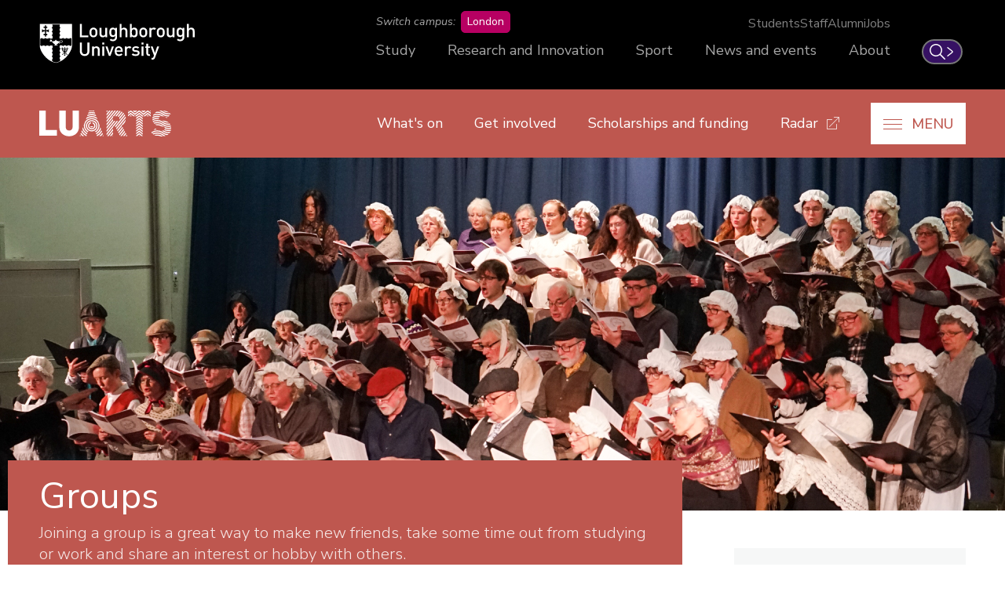

--- FILE ---
content_type: text/html; charset=UTF-8
request_url: https://www.lboro.ac.uk/arts/get-involved/societies-groups/groups/
body_size: 11295
content:
<!doctype html>
<html class="no-js" lang="en">
<head>
  <meta charset="utf-8">
  <meta http-equiv="x-ua-compatible" content="ie=edge">
  <title>Groups | LU Arts | Loughborough University</title>

  <!-- Meta description, custom meta -->
  
  
  

  <!-- Favicons and viewport -->
  <link rel="apple-touch-icon" sizes="57x57" href="https://www.lboro.ac.uk/web-assets/shared/favicon/apple-touch-icon-57x57.png">
  <link rel="apple-touch-icon" sizes="60x60" href="https://www.lboro.ac.uk/web-assets/shared/favicon/apple-touch-icon-60x60.png">
  <link rel="apple-touch-icon" sizes="72x72" href="https://www.lboro.ac.uk/web-assets/shared/favicon/apple-touch-icon-72x72.png">
  <link rel="apple-touch-icon" sizes="76x76" href="https://www.lboro.ac.uk/web-assets/shared/favicon/apple-touch-icon-76x76.png">
  <link rel="apple-touch-icon" sizes="114x114" href="https://www.lboro.ac.uk/web-assets/shared/favicon/apple-touch-icon-114x114.png">
  <link rel="apple-touch-icon" sizes="120x120" href="https://www.lboro.ac.uk/web-assets/shared/favicon/apple-touch-icon-120x120.png">
  <link rel="apple-touch-icon" sizes="144x144" href="https://www.lboro.ac.uk/web-assets/shared/favicon/apple-touch-icon-144x144.png">
  <link rel="apple-touch-icon" sizes="152x152" href="https://www.lboro.ac.uk/web-assets/shared/favicon/apple-touch-icon-152x152.png">
  <link rel="icon" type="image/png" sizes="16x16" href="https://www.lboro.ac.uk/web-assets/shared/favicon/favicon-16x16.png">
  <link rel="icon" type="image/png" sizes="32x32" href="https://www.lboro.ac.uk/web-assets/shared/favicon/favicon-32x32.png">
  <link rel="icon" type="image/png" sizes="96x96" href="https://www.lboro.ac.uk/web-assets/shared/favicon/favicon-96x96.png">
  <link rel="icon" type="image/png" sizes="128x128" href="https://www.lboro.ac.uk/web-assets/shared/favicon/favicon-128.png">
  <link rel="icon" type="image/png" sizes="196x196" href="https://www.lboro.ac.uk/web-assets/shared/favicon/favicon-196x196.png">
  <meta name="msapplication-TileColor" content="#ffffff">
  <meta name="msapplication-TileImage" content="https://www.lboro.ac.uk/web-assets/shared/favicon/mstile-144x144.png">
  <meta name="msapplication-square70x70logo" content="https://www.lboro.ac.uk/web-assets/shared/favicon/mstile-70x70.png">
  <meta name="msapplication-square150x150logo" content="https://www.lboro.ac.uk/web-assets/shared/favicon/mstile-150x150.png">
  <meta name="msapplication-wide310x150logo" content="https://www.lboro.ac.uk/web-assets/shared/favicon/mstile-310x150.png">
  <meta name="msapplication-square310x310logo" content="https://www.lboro.ac.uk/web-assets/shared/favicon/mstile-310x310.png">

  <meta name="viewport" content="width=device-width, initial-scale=1">

  <!-- Font -->
  <link rel="preload" href="/media/terminalfourrepository/fonts/NunitoSans-Regular-Variable.woff2" as="font" type="font/woff2" crossorigin>

<style>
  @font-face {
    font-family: "Nunito Sans";
    src: url('/media/terminalfourrepository/fonts/NunitoSans-Regular-Variable.woff2') format("woff2"),
      url('/media/terminalfourrepository/fonts/nunito-sans-variable.ttf') format("truetype");
    font-weight: 200 900;
    font-style: normal;
    font-display: swap;
  }

  @font-face {
    font-family: "Nunito Sans";
    src: url('/media/terminalfourrepository/fonts/NunitoSans-Italic-Variable.woff2') format("woff2"),
      url('/media/terminalfourrepository/fonts/nunito-sans-italic-variable.ttf') format("truetype");
    font-weight: 200 900;
    font-style: italic;
    font-display: swap;
  }
</style>


  <!-- Fountain, department, site specific and custom styles -->
  
<link rel="stylesheet" href="https://www.lboro.ac.uk/web-assets/prod/fountain/dist/fountain.css?v=20260120">
  
  <link rel="stylesheet" href="https://www.lboro.ac.uk/web-assets/prod/lu-arts/dist/lu-arts.css">
  
  

  <!-- Feature detection -->
  <script>
    window.Detection=function(e,n){var t,s,c,o;return o=n.documentElement,s=o.className.replace("no-js","js"),c=function(){return!!n.createElement("svg").getAttributeNS},t={svg:c()},s+=t.svg?" svg":" no-svg",o.className=s,t}(window,document);
  </script>

  <!-- Google Tag Manager -->
  <script>(function(w,d,s,l,i){w[l]=w[l]||[];w[l].push({'gtm.start':
  new Date().getTime(),event:'gtm.js'});var f=d.getElementsByTagName(s)[0],
  j=d.createElement(s),dl=l!='dataLayer'?'&l='+l:'';j.async=true;j.src=
  'https://www.googletagmanager.com/gtm.js?id='+i+dl;f.parentNode.insertBefore(j,f);
  })(window,document,'script','dataLayer','GTM-KW3LH9');</script>
  <!-- End Google Tag Manager -->
</head>

<body class="page-layout-default section-id-106383 has-sidebar has-banner has-intro">
  <!-- Google Tag Manager (noscript) -->
  <noscript><iframe src="https://www.googletagmanager.com/ns.html?id=GTM-KW3LH9"
  height="0" width="0" style="display:none;visibility:hidden"></iframe></noscript>
  <!-- End Google Tag Manager (noscript) -->

  <!-- Skip links -->
  <nav aria-label="Skip links">
  <ul class="list list--skip-links">
    <li class="list__item">
      <a class="list__link" href="#content" rel="nofollow">Skip to content</a>
    </li>
    <li class="list__item">
      <a class="list__link" href="#global-nav-primary" rel="nofollow">Skip to primary global navigation</a>
    </li>
    <li class="list__item">
      <a class="list__link" href="#global-nav-secondary" rel="nofollow">Skip to secondary global navigation</a>
    </li>
    <li class="list__item">
      <a class="list__link" href="#site-nav" rel="nofollow">Skip to site navigation</a>
    </li>
  </ul>
</nav>

  <header class="header" id="header">
    <!-- Global header -->
    <div class="global-header">
  <div class="container">
    <div class="global-header__logo-toggles-container">
      <a class="global-header__logo" href="https://www.lboro.ac.uk/">
        <span class="visually-hidden">Loughborough University</span>
      </a>

      <button class="global-header__toggle global-header__toggle--menu" type="button" aria-label="Global menu" aria-haspopup="true" aria-expanded="false">
        <span class="visually-hidden">Toggle global mobile menu</span>
      </button>

      <a class="global-header__search-link" href="https://www.lboro.ac.uk/search">
        <span class="global-header__search-icon icon icon--embed icon--ui-search-thick">
          <svg
            class="icon__svg"
            height="25"
            viewBox="0 0 25 25"
            width="25"
            xmlns="http://www.w3.org/2000/svg"
          >
            <path
              d="M10 0c5.523 0 10 4.477 10 10a9.96 9.96 0 0 1-2.321 6.407l6.957 6.957a.9.9 0 1 1-1.272 1.272l-6.957-6.957A9.96 9.96 0 0 1 10 20C4.477 20 0 15.523 0 10S4.477 0 10 0m0 1.8a8.2 8.2 0 1 0 0 16.4 8.2 8.2 0 0 0 0-16.4"
            />
          </svg>
        </span>

        <span class="global-header__search-link-text">Search</span>

        <span class="global-header__search-icon icon icon--embed icon--ui-chevron-right-thick">
          <svg
            class="icon__svg"
            height="16"
            viewBox="0 0 10 16"
            width="10"
            xmlns="http://www.w3.org/2000/svg"
          >
            <path
              d="M.29.447A.9.9 0 0 1 1.553.29l7.42 5.772a2.456 2.456 0 0 1 0 3.876l-7.42 5.772a.9.9 0 0 1-1.106-1.42L7.87 8.517a.656.656 0 0 0 0-1.034L.447 1.71A.9.9 0 0 1 .29.447"
            />
          </svg>
        </span>
      </a>
    </div>

    <div class="global-header__nav-container">
      <nav
        aria-label="Campus Switcher"
        class="header__nav global-header__nav global-header__nav--campus-switcher campus-switcher"
      >
        <span class="campus-switcher__prompt">Switch campus:</span>

        <a class="campus-switcher__link" href="https://www.lborolondon.ac.uk/">
          <span class="campus-switcher__link-text">London</span>
          <span class="visually-hidden">campus</span>
        </a>
      </nav>

      <nav class="header__nav global-header__nav global-header__nav--secondary" id="global-nav-secondary" aria-label="Secondary global navigation">
        <ul class="list">
          <li class="list__item">
            <a class="list__link" href="https://www.lboro.ac.uk/internal/">Students</a>
          </li>
          <li class="list__item">
            <a class="list__link" href="https://www.lboro.ac.uk/internal/">Staff</a>
          </li>
          <li class="list__item">
            <a class="list__link" href="https://www.lboro.ac.uk/alumni/">Alumni</a>
          </li>
          <li class="list__item">
            <a class="list__link" href="https://www.lboro.ac.uk/services/hr/jobs/">Jobs</a>
          </li>
        </ul>
      </nav>

      <nav class="header__nav global-header__nav global-header__nav--primary" id="global-nav-primary" aria-label="Primary global navigation">
        <ul class="list">
          <li class="list__item">
            <a class="list__link" href="https://www.lboro.ac.uk/study/">Study</a>
          </li>
          <li class="list__item">
            <a class="list__link" href="https://www.lboro.ac.uk/research/">Research and Innovation</a>
          </li>
          <li class="list__item">
            <a class="list__link" href="https://www.lboro.ac.uk/sport/">Sport</a>
          </li>
          <li class="list__item">
            <a class="list__link" href="https://www.lboro.ac.uk/news-events/">News and events</a>
          </li>
          <li class="list__item">
            <a class="list__link" href="https://www.lboro.ac.uk/about/">About</a>
          </li>
        </ul>
      </nav>
    </div>
  </div>
</div>

    <!-- Site header -->
    <div class="site-header">
      <div class="container">
        <a class="site-header__title" href="/arts/">
          <span class="icon icon--small icon--inline icon--ui-arrow-left">
            <svg class="icon__svg" width="16" height="16" viewBox="0 0 16 16" xmlns="http://www.w3.org/2000/svg"><path d="M.045 7.83C.04 7.82.032 7.814.028 7.805a.33.33 0 0 1 0-.268c.003-.01.01-.016.016-.026a.302.302 0 0 1 .062-.08l.005-.01L8.45.09a.333.333 0 1 1 .44.5L1.22 7.34h14.45a.334.334 0 0 1 0 .667H1.218l7.67 6.75a.332.332 0 0 1-.22.583.33.33 0 0 1-.22-.083L.11 7.922c-.002 0-.003-.005-.005-.007a.348.348 0 0 1-.062-.083V7.83z"/></svg>
          </span>

          <!-- Website title -->
          <span class="site-header__title-text site-header__title-text--primary">LU Arts</span>
          
        </a>

        <div class="site-header__nav-search-toggle-container">
          <div class="site-header__nav-search-container">
            <!-- Header links -->
            <nav class="header__nav site-header__nav site-header__nav--primary" aria-label="Primary site navigation">
  <ul class="list">    
    <li class="list__item">
      <a class="list__link" href="/arts/whats-on/">
        What's on
      </a>
    </li>
    
    
    <li class="list__item">
      <a class="list__link" href="/arts/get-involved/">
        Get involved
      </a>
    </li>
    
    
    <li class="list__item">
      <a class="list__link" href="/arts/scholarships-funding/">
        Scholarships and funding
      </a>
    </li>
    
    
    
    
    <li class="list__item list__item--external">
      <a class="list__link" href="https://radar.lboro.ac.uk/">
        <span class="list__text">Radar</span>

        <span class="icon icon--embed icon--ui-external">
          <svg class="icon__svg" width="16" height="16" viewBox="0 0 16 16" xmlns="http://www.w3.org/2000/svg"><path d="M12.5 9.016a.5.5 0 0 0-.5.5v5.47H1v-11h5.5a.5.5 0 0 0 0-1h-6a.5.5 0 0 0-.5.5v12a.5.5 0 0 0 .5.5h12a.5.5 0 0 0 .5-.5v-5.97a.5.5 0 0 0-.5-.5z"/><path d="M15.5 0h-6a.5.5 0 0 0 0 1h4.793L3.146 12.146a.5.5 0 1 0 .707.707L15 1.707V6.5a.5.5 0 0 0 1 0v-6a.5.5 0 0 0-.5-.5z"/></svg>
        </span>
      </a>
    </li>
      </ul>
</nav>

            <!-- Google search -->
            

            <!-- Funnelback search -->
            
          </div>

          <!-- Menu toggle button -->
          
<button class="site-header__toggle" type="button" aria-label="Menu" aria-controls="secondary-site-nav" aria-haspopup="true" aria-expanded="false">
  <span class="site-header__toggle-text">Menu</span>

  <span class="icon icon--hamburger" aria-hidden="true">
    <span class="icon__line" aria-hidden="true"></span>
  </span>
</button>

        </div>
      </div>

      <!-- Breadcrumbs -->
      <nav class="breadcrumbs" aria-label="Breadcrumbs">
        <div class="breadcrumbs__container">
          <ol class="breadcrumbs__list">
            <li class="breadcrumbs__item">
              <a href="/">University home</a></li><li class="breadcrumbs__item"><a href="/arts/">LU Arts</a></li><li class="breadcrumbs__item"><a href="/arts/get-involved/">Get involved</a></li><li class="breadcrumbs__item"><a href="/arts/get-involved/societies-groups/">Societies and groups</a></li><li class="breadcrumbs__item"><a href="/arts/get-involved/societies-groups/groups/">Groups</a>
            </li>
          </ol>
        </div>
      </nav>

      <!-- Menu -->
      <div class="site-header__menu">
        <div class="container">
          <!-- Bricks -->
          <nav id="secondary-site-nav" class="header__nav site-header__nav site-header__nav--secondary" aria-label="Secondary site navigation">
  <ul class="list list--bricks"><li class="list__item brick brick--performing-arts brick--art-form">
  <div class="list__container">
    <a class="list__link" href="/arts/performing-arts/" data-mh="site-header-brick">
      
      
      

      <div class="list__text">
        Performing arts
      </div>
    </a>
  </div>
</li><li class="list__item brick brick--music brick--art-form">
  <div class="list__container">
    <a class="list__link" href="/arts/music/" data-mh="site-header-brick">
      
      
      

      <div class="list__text">
        Music
      </div>
    </a>
  </div>
</li><li class="list__item brick brick--creative-writing brick--art-form">
  <div class="list__container">
    <a class="list__link" href="/arts/creative-writing-spoken-word/" data-mh="site-header-brick">
      
      
      

      <div class="list__text">
        Creative writing and spoken word
      </div>
    </a>
  </div>
</li><li class="list__item brick brick--visual-arts brick--art-form">
  <div class="list__container">
    <a class="list__link" href="/arts/visual-arts/" data-mh="site-header-brick">
      
      
      

      <div class="list__text">
        Visual arts
      </div>
    </a>
  </div>
</li><li class="list__item brick">
  <div class="list__container">
    <a class="list__link" href="/arts/about/" data-mh="site-header-brick">
      
      
      

      <div class="list__text">
        About
      </div>
    </a>
  </div>
</li><li class="list__item brick">
  <div class="list__container">
    <a class="list__link" href="/arts/whats-on/" data-mh="site-header-brick">
      
      
      

      <div class="list__text">
        What's on
      </div>
    </a>
  </div>
</li><li class="list__item brick">
  <div class="list__container">
    <a class="list__link" href="/arts/get-involved/" data-mh="site-header-brick">
      
      
      

      <div class="list__text">
        Get involved
      </div>
    </a>
  </div>
</li><li class="list__item brick">
  <div class="list__container">
    <a class="list__link" href="/arts/features/" data-mh="site-header-brick">
      
      
      

      <div class="list__text">
        Features
      </div>
    </a>
  </div>
</li><li class="list__item brick">
  <div class="list__container">
    <a class="list__link" href="/arts/facilities/" data-mh="site-header-brick">
      
      
      

      <div class="list__text">
        Facilities
      </div>
    </a>
  </div>
</li><li class="list__item brick">
  <div class="list__container">
    <a class="list__link" href="/arts/scholarships-funding/" data-mh="site-header-brick">
      
      
      

      <div class="list__text">
        Scholarships and funding
      </div>
    </a>
  </div>
</li><li class="list__item brick">
  <div class="list__container">
    <a class="list__link" href="/arts/employability-enterprise/" data-mh="site-header-brick">
      
      
      

      <div class="list__text">
        Employability and enterprise
      </div>
    </a>
  </div>
</li><li class="list__item brick">
  <div class="list__container">
    <a class="list__link" href="/arts/arts-collection/" data-mh="site-header-brick">
      
      
      

      <div class="list__text">
        Arts collection
      </div>
    </a>
  </div>
</li>  </ul>
</nav>

          <!-- Custom code -->
          
        </div>
      </div>
    </div>
  </header>

  <main class="site-main">
    <!-- Banner image -->
    <div class="banner">
  <div class="banner__image-wrapper">
    <div class="banner__image banner__image--centre" style="background-image: url(/media/media/lu-arts/images/get-involved/banners/choir-banner.jpg);"></div>

    
  </div>

  

      

      

  
</div>

    <!-- Banner content -->
    

    <div class="content" id="content">
      <div class="container">
        <div class="main-content"><div class="content-type content-type--intro">
  <div class="content-type__container">
    <div class="intro has-heading">
      <div class="intro__content">
        <h1 class="intro__heading">Groups</h1>
        <p class="intro__text">Joining a group is a great way to make new friends, take some time out from studying or work and share an interest or hobby with others.</p>
      </div>
    </div>
  </div>
</div><div class="content-type content-type--lead-paragraph">
  <div class="content-type__container">
    <p class="lead-paragraph">All the groups we run are open to Loughborough University students and staff. Members of the public are welcome to join the University Choir too.</p>
  </div>
</div><div class="space"></div><div class="cards"><div class="card card--default has-image has-text">
  <div class="card__container">
    <a class="card__link" href="/arts/get-involved/societies-groups/groups/music-vip/">
      
      <div class="card__image-wrapper responsive-ratio responsive-ratio--16by9">
        <img class="card__image lazyload" src="[data-uri]" data-src="/media/media/lu-arts/images/get-involved/cards/music-vip-card.jpg" alt="A photograph of three students on stage playing guitars, with one of them singing, with an orange LU Arts banner to the right of them.">
      </div>
      

      <div class="card__content">
        <h3 class="card__heading">
          Music VIP
        </h3>

        

        
        <p class="card__text">This FREE group gives you access to the music practice rooms and keeps you up to date with all the latest music events and news on campus.</p>
        

        <span class="icon icon--embed icon--small icon--ui-arrow-right">
          <svg class="icon__svg" width="16" height="16" viewBox="0 0 16 16" xmlns="http://www.w3.org/2000/svg"><path d="M15.954 7.83c.005-.01.013-.016.017-.025a.33.33 0 0 0 0-.268c0-.01-.01-.016-.013-.026a.302.302 0 0 0-.062-.08l-.005-.01L7.552.09a.333.333 0 1 0-.44.5l7.67 6.75H.332a.333.333 0 0 0 0 .667h14.45l-7.67 6.75a.332.332 0 0 0 .22.583.33.33 0 0 0 .22-.083l8.335-7.333c.002 0 .003-.005.005-.007a.348.348 0 0 0 .062-.083z"/></svg>
        </span>
      </div>
    </a>
  </div>
</div><div class="card card--default has-image has-text">
  <div class="card__container">
    <a class="card__link" href="/arts/get-involved/societies-groups/groups/university-choir/">
      
      <div class="card__image-wrapper responsive-ratio responsive-ratio--16by9">
        <img class="card__image lazyload" src="[data-uri]" data-src="/media/media/lu-arts/images/get-involved/cards/choir-card.jpg" alt="A photo of a group of people singing in the university choir">
      </div>
      

      <div class="card__content">
        <h3 class="card__heading">
          University Choir
        </h3>

        

        
        <p class="card__text">Our very own choir meets weekly during term time and performs in a concert at least twice a year.</p>
        

        <span class="icon icon--embed icon--small icon--ui-arrow-right">
          <svg class="icon__svg" width="16" height="16" viewBox="0 0 16 16" xmlns="http://www.w3.org/2000/svg"><path d="M15.954 7.83c.005-.01.013-.016.017-.025a.33.33 0 0 0 0-.268c0-.01-.01-.016-.013-.026a.302.302 0 0 0-.062-.08l-.005-.01L7.552.09a.333.333 0 1 0-.44.5l7.67 6.75H.332a.333.333 0 0 0 0 .667h14.45l-7.67 6.75a.332.332 0 0 0 .22.583.33.33 0 0 0 .22-.083l8.335-7.333c.002 0 .003-.005.005-.007a.348.348 0 0 0 .062-.083z"/></svg>
        </span>
      </div>
    </a>
  </div>
</div></div><div class="space"></div>        </div>

        <div class="sidebar">
          <nav class="sidebar__nav sidebar__nav--primary" id="site-nav" aria-label="Primary sidebar navigation">
            <h2 class="sidebar__heading">In this section</h2>

            <div class="sidebar__container">
              <div class="sidebar__content">
                <h3 class="sidebar__subheading">
                  <a class="sidebar__link" href="/arts/get-involved/">
                    Get involved
                  </a>
                </h3>

                <ul class="list"><li class="list__item"><a href="/arts/get-involved/tuition-classes/">Tuition and classes</a></li><li class="list__item"><span class="currentbranch0"><a href="/arts/get-involved/societies-groups/">Societies and groups</a></span>
<ul class="multilevel-linkul-0">
<li><span class="currentbranch1"><a href="/arts/get-involved/societies-groups/groups/">Groups</a></span>
<ul class="multilevel-linkul-1">
<li><a href="/arts/get-involved/societies-groups/groups/music-vip/">Music VIP</a></li>
<li><a href="/arts/get-involved/societies-groups/groups/university-choir/">University Choir</a></li>

</ul>

</li>

</ul>

</li><li class="list__item"><a href="/arts/get-involved/arts-wellbeing/">Arts and wellbeing</a></li><li class="list__item"><a href="/arts/get-involved/artists/">Artists</a></li><li class="list__item"><a href="/arts/get-involved/freshers/">Freshers</a></li><li class="list__item"><a href="/arts/get-involved/london/">London students</a></li><li class="list__item"><a href="/arts/get-involved/postgraduate-students/">Postgraduate students</a></li><li class="list__item"><a href="/arts/get-involved/staff/">Staff</a></li><li class="list__item"><a href="/arts/get-involved/international-students/">International Students</a></li><li class="list__item"><a href="/arts/get-involved/loughborough-arts-map/">Loughborough Arts Map</a></li><li class="list__item"><a href="/arts/get-involved/perform-at-speech-bubble/">Perform at Speech Bubble</a></li><li class="list__item"><a href="/arts/get-involved/beyond-binary-exhibition-callout/">Beyond Binary exhibition callout</a></li></ul>
              </div>
            </div>
          </nav>

          <!-- Branch sidebar -->
          

          <!-- Section sidebar -->
          

          <!-- Branch sidebar - Related -->
          

          <!-- Section sidebar - Related -->
          

          <!-- Sidebar - Content layout in current section - Bottom -->
          
        </div>
      </div>
    </div>
  </main>

  <footer class="footer">
    <!-- Content footer -->
    

    <!-- Section footer -->
    

    <!-- Branch footer -->
    

    <!-- Site footer -->
    <div class="site-footer"><div class="container">
  <div class="site-footer__logo">
    <a class="site-footer__logo-link" href="/arts/">
      <span class="visually-hidden">LU Arts</span>
    </a>
  </div>

  <address class="site-footer__contact">
    <div class="site-footer__address site-footer__contact-item">
      <span class="icon icon--embed icon--marker">
        <svg class="icon__svg" width="40" height="47" viewBox="0 0 40 47"><path d="M19.572 7.29c-5.723 0-10.38 4.657-10.38 10.38 0 5.724 4.657 10.38 10.38 10.38 5.724 0 10.38-4.656 10.38-10.38 0-5.723-4.656-10.38-10.38-10.38m0 22.72c-6.803 0-12.338-5.536-12.338-12.34 0-6.802 5.535-12.337 12.338-12.337 6.804 0 12.338 5.535 12.338 12.338 0 6.804-5.534 12.34-12.338 12.34"/><path d="M19.57 47a.983.983 0 0 1-.72-.317c-.88-.818-11.353-10.66-16.195-19.583-2.787-5.137-4.018-12.978-.485-18.916 2.142-3.6 6.9-7.89 17.4-7.89 10.505 0 15.262 4.29 17.403 7.89 3.533 5.937 2.303 13.78-.484 18.916-3.572 6.583-10.158 13.62-13.765 17.228a.98.98 0 0 1-1.408-.023l-3.54-3.784a.98.98 0 0 1 1.432-1.337l2.843 3.04c3.632-3.692 9.483-10.1 12.715-16.057 2.522-4.65 3.662-11.705.522-16.98-2.698-4.535-8.132-6.933-15.715-6.934-7.59 0-13.023 2.4-15.722 6.933-3.14 5.277-2 12.332.524 16.98 4.72 8.703 15.06 18.39 15.813 19.09.222.18.364.454.364.76v.006a.98.98 0 0 1-.976.98h-.008z"/></svg>
      </span>

      <div class="site-footer__address-text">
        <div class="site-footer__address-line">Loughborough University Arts</div>
        <div class="site-footer__address-line">Martin Hall Building</div>
        <div class="site-footer__address-line">Loughborough University</div>
        <div class="site-footer__address-line">Loughborough LE11 3TU, UK</div>
      </div>
    </div>

    <div class="site-footer__contact-item-wrapper">
      <a class="site-footer__contact-link site-footer__contact-item" href="mailto:luarts@lboro.ac.uk">
        <span class="icon icon--embed icon--envelope">
          <svg class="icon__svg" width="41" height="34" viewBox="0 0 41 34"><path d="M36.185 33.457H4.538C2.035 33.457 0 31.34 0 28.735V1.372A1.01 1.01 0 0 1 1.658.596l18.615 15.55L33.387 2.022H6.617a1.01 1.01 0 0 1 0-2.022h29.088a1.01 1.01 0 0 1 .74 1.698L21.102 18.225a1.01 1.01 0 0 1-1.39.088L2.023 3.533v25.202c0 1.49 1.128 2.7 2.516 2.7h31.647c1.388 0 2.516-1.21 2.516-2.7V1.01a1.01 1.01 0 0 1 2.023 0v27.725c0 2.604-2.035 4.722-4.538 4.722"/></svg>
        </span>

        <span class="site-footer__contact-text">luarts@lboro.ac.uk</span>
      </a>
    </div>

    <div class="site-footer__contact-item-wrapper">
      <a class="site-footer__contact-link site-footer__contact-item" href="tel:+441509222948">
        <span class="icon icon--embed icon--phone">
          <svg class="icon__svg" width="32" height="35" viewBox="0 0 32 35"><path d="M28.183 33.338a6.02 6.02 0 0 1-1.068.485c-.243.074-5.31 1.564-10.576-1.788-4.27-2.72-6.775-1.007-6.877-.932a.968.968 0 0 1-1.342-.213.96.96 0 0 1 .197-1.336c.144-.108 3.607-2.616 9.058.854 4.49 2.86 8.906 1.593 8.95 1.58a4.037 4.037 0 0 0 2.574-2.76 4.053 4.053 0 0 0-2.84-4.97c-.51-.14-1.035.162-1.835.672-.883.563-1.984 1.264-3.292.83-9.993-3.304-12.92-13.613-13.04-14.05a.957.957 0 0 1 .548-1.14 4.027 4.027 0 0 0 2.45-3.513A4.05 4.05 0 0 0 3.81 4.413c-.028.036-.058.07-.088.1-.14.142-3.418 3.597-.554 9.298C6.254 19.95 11.5 24.09 14.35 26.01a.964.964 0 0 1-1.075 1.6c-3.01-2.027-8.546-6.4-11.828-12.932-3.34-6.653.348-10.924.86-11.47A5.972 5.972 0 0 1 7.358.88a5.982 5.982 0 0 1 5.656 6.278 5.936 5.936 0 0 1-2.82 4.772c.842 2.318 4.006 9.508 11.545 12 .41.136.897-.144 1.65-.625.897-.57 2.01-1.28 3.378-.906a5.983 5.983 0 0 1 4.193 7.337 5.97 5.97 0 0 1-2.777 3.6"/></svg>
        </span>

        <span class="site-footer__contact-text">+44 (0)1509 222948</span>
      </a>
    </div>

    <div class="site-footer__contact-item-wrapper">
      <a class="site-footer__contact-link site-footer__contact-item" href="/arts/privacy/">
        <span class="icon icon--embed icon--document">
          <svg class="icon__svg" width="34" height="42" viewBox="0 0 34 42"><path d="M29.615 41.507H3.852c-2.124 0-3.852-1.795-3.852-4V9.804a.98.98 0 0 1 .324-.728l9.79-8.824A.98.98 0 0 1 11.75.98l.015 10.393a.977.977 0 0 1-.98.98H5.18a.98.98 0 0 1 0-1.96H9.8l-.01-7.21-7.83 7.058v27.267c0 1.125.847 2.04 1.89 2.04h25.763c1.043 0 1.89-.915 1.89-2.04V4c0-1.123-.847-2.04-1.89-2.04h-14.48v2.845a.98.98 0 0 1-1.96 0V.98c0-.54.44-.98.98-.98h15.462c2.125 0 3.852 1.795 3.852 4v33.506c0 2.206-1.727 4-3.852 4"/></svg>
        </span>

        <span class="site-footer__contact-text">Privacy policy</span>
      </a>
    </div>
  </address>

  <div class="site-footer__follow">
    <a class="site-footer__follow-link" href="/arts/mailing-list/">Sign up to our mailing list</a>

    <span class="site-footer__follow-text">or socialise with us</span>

    <ul class="list list--social">
      <li class="list__item">
        <a class="list__link" href="https://www.facebook.com/loughborough.universityarts/">
          <span class="icon icon--embed icon--social-facebook-mono">
            <svg class="icon__svg" width="32" height="32" viewBox="0 0 32 32" xmlns="http://www.w3.org/2000/svg"><path d="M30.234 0H1.766C.79 0 0 .79 0 1.766v28.468C0 31.21.79 32 1.766 32h15.326V19.608h-4.17v-4.83h4.17v-3.56c0-4.134 2.525-6.385 6.212-6.385 1.766 0 3.284.132 3.726.19v4.32h-2.557c-2.005 0-2.394.954-2.394 2.352v3.084h4.78l-.623 4.826h-4.16V32h8.154c.98 0 1.77-.79 1.77-1.766V1.766C32 .79 31.21 0 30.234 0"></path></svg>

            <span class="visually-hidden">Facebook</span>
          </span>
        </a>
      </li>

      <li class="list__item">
        <a class="list__link" href="https://twitter.com/lborouniarts">
          <span class="icon icon--embed icon--social-twitter-mono">
            <svg class="icon__svg" width="32" height="27" viewBox="0 0 32 27" xmlns="http://www.w3.org/2000/svg"><path d="M10.063 26.452c12.076 0 18.68-10.004 18.68-18.68 0-.284 0-.567-.02-.85A13.358 13.358 0 0 0 32 3.526c-1.198.53-2.47.88-3.77 1.033A6.588 6.588 0 0 0 31.115.924c-1.29.765-2.7 1.304-4.17 1.594A6.572 6.572 0 0 0 15.76 8.507a18.64 18.64 0 0 1-13.53-6.86 6.57 6.57 0 0 0 2.032 8.765 6.516 6.516 0 0 1-2.98-.822v.086A6.568 6.568 0 0 0 6.55 16.11a6.555 6.555 0 0 1-2.965.113 6.573 6.573 0 0 0 6.133 4.56A13.174 13.174 0 0 1 0 23.503a18.587 18.587 0 0 0 10.063 2.944"></path></svg>

            <span class="visually-hidden">Twitter</span>
          </span>
        </a>
      </li>

      <li class="list__item">
        <a class="list__link" href="https://www.instagram.com/lborouniarts/">
          <span class="icon icon--embed icon--social-instagram">
            <svg class="icon__svg" width="32" height="32" viewBox="0 0 32 32" xmlns="http://www.w3.org/2000/svg"><path d="M15.995.01c-4.344 0-4.89.02-6.595.096C7.698.184 6.535.454 5.518.85a7.84 7.84 0 0 0-2.833 1.845A7.84 7.84 0 0 0 .84 5.528C.444 6.545.174 7.708.096 9.41.018 11.116 0 11.66 0 16.005c0 4.344.018 4.89.096 6.595.078 1.702.348 2.865.744 3.882a7.84 7.84 0 0 0 1.845 2.833 7.84 7.84 0 0 0 2.833 1.845c1.017.396 2.18.666 3.882.744 1.706.078 2.25.096 6.595.096 4.344 0 4.89-.018 6.595-.096 1.702-.078 2.865-.348 3.882-.744a7.84 7.84 0 0 0 2.833-1.845 7.84 7.84 0 0 0 1.845-2.833c.396-1.017.666-2.18.744-3.882.077-1.706.096-2.25.096-6.595 0-4.344-.02-4.89-.096-6.595-.078-1.702-.348-2.865-.744-3.882a7.84 7.84 0 0 0-1.845-2.833A7.84 7.84 0 0 0 26.472.85C25.455.454 24.292.184 22.59.106 20.884.03 20.34.01 15.995.01zm0 2.882c4.27 0 4.777.016 6.463.093 1.56.07 2.407.332 2.97.55.747.29 1.28.638 1.84 1.198.56.56.906 1.092 1.196 1.84.22.562.48 1.41.55 2.97.078 1.685.094 2.19.094 6.462 0 4.27-.016 4.777-.093 6.463-.07 1.56-.332 2.407-.55 2.97a4.955 4.955 0 0 1-1.198 1.84c-.56.56-1.092.906-1.84 1.196-.562.22-1.41.48-2.97.55-1.685.078-2.19.094-6.462.094-4.27 0-4.777-.016-6.463-.093-1.56-.07-2.407-.332-2.97-.55a4.955 4.955 0 0 1-1.84-1.197 4.956 4.956 0 0 1-1.196-1.84c-.22-.563-.48-1.41-.55-2.97-.078-1.686-.094-2.192-.094-6.463 0-4.27.016-4.777.093-6.463.07-1.56.332-2.407.55-2.97.29-.747.638-1.28 1.197-1.84a4.955 4.955 0 0 1 1.84-1.196c.563-.22 1.41-.48 2.97-.55 1.686-.078 2.192-.094 6.463-.094z"></path><path d="M15.995 21.337a5.332 5.332 0 1 1 0-10.664 5.332 5.332 0 0 1 0 10.664zm0-13.546a8.214 8.214 0 1 0 0 16.43 8.214 8.214 0 0 0 0-16.43zm10.458-.322a1.92 1.92 0 1 1-3.84 0 1.92 1.92 0 0 1 3.84 0"></path></svg>

            <span class="visually-hidden">Instagram</span>
          </span>
        </a>
      </li>
    </ul>

    <span class="site-footer__follow-text site-footer__follow-text--hashtag">#creative<strong class="strong">campus</strong></span>
  </div>
</div></div>

    <!-- Global footer -->
    <div class="global-footer">
  <div class="container">
    <div class="footer__links">
      <div class="footer__column">
        <div class="footer__toggle active">
          <button class="toggle__button button footer__toggle-button" type="button" aria-expanded="true">
            <span class="toggle__button-container footer__heading">Study</span>
          </button>

          <div class="toggle__content footer__toggle-content">
            <div class="toggle__content-container">
              <h3 class="footer__heading footer__toggle-content-heading">Study</h3>
              <ul class="list">
                <li class="list__item">
                  <a class="list__link footer__link" href="https://www.lboro.ac.uk/study/undergraduate/">
                    Undergraduate study
                  </a>
                </li>
                <li class="list__item">
                  <a class="list__link footer__link" href="https://www.lboro.ac.uk/study/postgraduate/">
                    Postgraduate study
                  </a>
                </li>
                <li class="list__item">
                  <a
                    class="list__link footer__link"
                    href="https://www.lboro.ac.uk/study/postgraduate/research-degrees/"
                  >
                    Research degrees
                  </a>
                </li>
                <li class="list__item">
                  <a class="list__link footer__link" href="https://www.lborolondon.ac.uk/">London campus</a>
                </li>
                <li class="list__item">
                  <a class="list__link footer__link" href="https://www.lboro.ac.uk/study/order-prospectus/">
                    Order prospectus
                  </a>
                </li>
                <li class="list__item">
                  <a class="list__link footer__link" href="https://www.lboro.ac.uk/study/undergraduate/open-days/">
                    Open days
                  </a>
                </li>
                <li class="list__item">
                  <a class="list__link footer__link" href="https://www.lboro.ac.uk/study/undergraduate/apply/">
                    How to apply
                  </a>
                </li>
                <li class="list__item">
                  <a
                    class="list__link footer__link"
                    href="https://www.lboro.ac.uk/study/apply/supporting/admissionspolicy/"
                  >
                    Admission policies and procedures
                  </a>
                </li>
              </ul>
            </div>
          </div>
        </div>

        <div class="footer__toggle active">
          <button class="toggle__button button footer__toggle-button" type="button" aria-expanded="true">
            <span class="toggle__button-container footer__heading">Using our site / legal</span>
          </button>

          <div class="toggle__content footer__toggle-content">
            <div class="toggle__content-container">
              <h3 class="footer__heading footer__toggle-content-heading">Using our site / legal</h3>
              <ul class="list">
                <li class="list__item">
                  <a class="list__link footer__link" href="https://www.lboro.ac.uk/accessibility/">Accessibility</a>
                </li>
                <li class="list__item">
                  <a class="list__link footer__link" href="https://www.lboro.ac.uk/privacy/">Privacy and cookies</a>
                </li>
                <li class="list__item">
                  <a class="list__link footer__link" href="https://www.lboro.ac.uk/disclaimer/">Legal information</a>
                </li>
                <li class="list__item">
                  <a class="list__link footer__link" href="https://www.lboro.ac.uk/about/ethical-principles/">
                    Ethical principles
                  </a>
                </li>
                <li class="list__item">
                  <a class="list__link footer__link" href="https://www.lboro.ac.uk/modern-slavery-statement/">
                    Modern slavery statement
                  </a>
                </li>
                <li class="list__item">
                  <a
                    class="list__link footer__link"
                    href="https://www.lboro.ac.uk/equity-diversity-inclusion/harassment-sexual-misconduct/"
                  >
                    Harassment and Sexual Misconduct
                  </a>
                </li>
                <li class="list__item">
                  <a class="list__link footer__link" href="https://www.lboro.ac.uk/data-privacy/foi/">
                    Freedom of information
                  </a>
                </li>
                <li class="list__item">
                  <a class="list__link footer__link" href="https://www.lboro.ac.uk/services/legal-services/expression/">
                    Freedom of expression
                  </a>
                </li>
              </ul>
            </div>
          </div>
        </div>
      </div>

      <div class="footer__column">
        <div class="footer__toggle active">
          <button class="toggle__button button footer__toggle-button" type="button" aria-expanded="true">
            <span class="toggle__button-container footer__heading">Explore</span>
          </button>

          <div class="toggle__content footer__toggle-content">
            <div class="toggle__content-container">
              <h3 class="footer__heading footer__toggle-content-heading">Explore</h3>
              <ul class="list">
                <li class="list__item">
                  <a class="list__link footer__link" href="https://www.lboro.ac.uk/strategy">Our Strategy</a>
                </li>
                <li class="list__item">
                  <a class="list__link footer__link" href="https://www.lboro.ac.uk/services/hr/jobs/">Working for us</a>
                </li>
                <li class="list__item">
                  <a class="list__link footer__link" href="https://www.lboro.ac.uk/international/">International</a>
                </li>
                <li class="list__item">
                  <a class="list__link footer__link" href="https://www.lboro.ac.uk/departments/">
                    Schools and departments
                  </a>
                </li>
                <li class="list__item">
                  <a class="list__link footer__link" href="https://www.lboro.ac.uk/service/">Professional services</a>
                </li>
                <li class="list__item">
                  <a class="list__link footer__link" href="https://www.lboro.ac.uk/library/">Library</a>
                </li>
                <li class="list__item">
                  <a class="list__link footer__link" href="https://www.lboro.ac.uk/governance/">
                    University Governance
                  </a>
                </li>
                <li class="list__item">
                  <a class="list__link footer__link" href="https://www.lboro.ac.uk/alumni/giving/">
                    Giving to Loughborough
                  </a>
                </li>
                <li class="list__item">
                  <a class="list__link footer__link" href="https://www.lboro.ac.uk/media-centre/">Media Centre</a>
                </li>
              </ul>
            </div>
          </div>
        </div>

        <div class="footer__toggle active">
          <button class="toggle__button button footer__toggle-button" type="button" aria-expanded="true">
            <span class="toggle__button-container footer__heading">Students and staff</span>
          </button>

          <div class="toggle__content footer__toggle-content">
            <div class="toggle__content-container">
              <h3 class="footer__heading footer__toggle-content-heading">Students and staff</h3>
              <ul class="list">
                <li class="list__item">
                  <a class="list__link footer__link" href="https://www.lboro.ac.uk/internal/">
                    Current students and staff
                  </a>
                </li>
                <li class="list__item">
                  <a class="list__link footer__link" href="https://learn.lboro.ac.uk/">LEARN</a>
                </li>
                <li class="list__item">
                  <a class="list__link footer__link" href="https://www.lboro.ac.uk/students/handbook/money/">
                    Fees, Funding and Money
                  </a>
                </li>
                <li class="list__item">
                  <a class="list__link footer__link" href="https://www.lboro.ac.uk/services/finance/students/pay-fees/">
                    Pay your fees
                  </a>
                </li>
              </ul>
            </div>
          </div>
        </div>
      </div>

      <div class="footer__column footer__column--locations">
        <div class="footer__toggle active">
          <button class="toggle__button button footer__toggle-button" type="button" aria-expanded="true">
            <span class="toggle__button-container footer__heading">Locations</span>
          </button>

          <div class="toggle__content footer__toggle-content">
            <div class="toggle__content-container">
              <h3 class="footer__heading footer__toggle-content-heading">Locations</h3>
              <div class="footer__location footer__location--lboro">
                <a class="footer__logo" href="https://www.lboro.ac.uk/">
                  <span class="visually-hidden">Loughborough University</span>
                </a>

                <ul class="list">
                  <li class="list__item">
                    <a class="list__link footer__link" href="https://www.lboro.ac.uk/about/find-us/">
                      <span class="icon icon--footer-marker"></span>

                      Find us
                    </a>
                  </li>
                  <li class="list__item">
                    <a class="list__link footer__link" href="https://maps.lboro.ac.uk/">
                      <span class="icon icon--footer-map"></span>

                      Campus map
                    </a>
                  </li>
                  <li class="list__item">
                    <a class="list__link footer__link" href="https://www.lboro.ac.uk/contact/">
                      <span class="icon icon--footer-phone"></span>

                      Contact us
                    </a>
                  </li>
                </ul>
              </div>

              <div class="footer__location footer__location--london">
                <a class="footer__logo footer__logo--london" href="https://www.lborolondon.ac.uk/">
                  <span class="visually-hidden">Loughborough University London</span>
                </a>

                <ul class="list">
                  <li class="list__item">
                    <a class="footer__link" href="https://www.lborolondon.ac.uk/about/find-us/">
                      <span class="icon icon--footer-marker"></span>

                      Find us
                    </a>
                  </li>
                  <li class="list__item">
                    <a class="list__link footer__link" href="mailto:london@lboro.ac.uk">
                      <span class="icon icon--footer-email"></span>

                      Contact us
                    </a>
                  </li>
                </ul>
              </div>
            </div>
          </div>
        </div>
      </div>
    </div>

    <div class="footer__column footer__column--map">
      <div class="footer__map icon icon--footer-uk">
        <span class="footer__marker footer__marker--lboro icon icon--footer-marker-filled-purple"></span>
        <span class="footer__marker footer__marker--london icon icon--footer-marker-filled-pink"></span>
      </div>
    </div>

    <div class="footer__social">
      <a class="footer__social-link" href="https://www.facebook.com/lborouniversity">
        <span class="icon icon--embed icon--social icon--social-facebook-corporate">
          <svg class="icon__svg" width="32" height="32" viewBox="0 0 32 32" xmlns="http://www.w3.org/2000/svg">
            <path
              d="M30.56 0H1.44A1.44 1.44 0 0 0 0 1.44v29.12C0 31.355.645 32 1.44 32h15.627V19.637H12.89v-4.792h4.177V10.82s-.115-5.043 4.946-5.924c0 0 1.533-.21 5.04.076V9.4l-2.7-.018s-2.3-.206-2.3 2.24c0 2.09.017 3.184.017 3.184h4.812l-.633 4.83-4.18.02V32h8.49A1.44 1.44 0 0 0 32 30.56V1.44A1.44 1.44 0 0 0 30.56 0"
              fill="#fff"
              fill-rule="evenodd"
            />
          </svg>
        </span>
        <span class="visually-hidden">Facebook</span>
      </a>
      <a class="footer__social-link" href="https://twitter.com/lborouniversity">
        <span class="icon icon--embed icon--social icon--social-twitter-corporate">
          <svg class="icon__svg" xmlns="http://www.w3.org/2000/svg" width="32" height="32" viewBox="0 0 32 32">
            <path
              fill="#FFF"
              fill-rule="evenodd"
              d="M32 30.564V1.434S32 0 30.566 0H1.436S0 0 0 1.434v29.13S0 32 1.436 32h29.13S32 32 32 30.563m-16.522-13.27-.804-1.176L8.28 6.759h2.753l5.161 7.552.804 1.176 6.709 9.817h-2.754l-5.474-8.01v-.001Zm2.455-2.92 7.564-8.994h-1.792l-6.568 7.81-5.246-7.81h-6.05l7.932 11.81-7.932 9.432h1.792l6.936-8.247 5.54 8.247h6.05l-8.226-12.247Z"
            />
          </svg>
        </span>
        <span class="visually-hidden">X</span>
      </a>
      <a class="footer__social-link" href="https://www.instagram.com/lborouniversity/">
        <span class="icon icon--embed icon--social icon--social-instagram-corporate">
          <svg class="icon__svg" width="32" height="32" viewBox="0 0 32 32" xmlns="http://www.w3.org/2000/svg">
            <path
              d="M32 30.566V1.434S32 0 30.567 0H1.437S0 0 0 1.434v29.132S0 32 1.436 32h29.13S32 32 32 30.566M27.46 15.88c0 3.11-.015 3.5-.07 4.724-.057 1.22-.25 2.052-.532 2.78a5.647 5.647 0 0 1-1.322 2.03 5.62 5.62 0 0 1-2.03 1.322c-.73.284-1.562.477-2.782.532-1.222.057-1.612.07-4.724.07-3.11 0-3.5-.013-4.724-.07-1.22-.055-2.053-.248-2.78-.532a5.618 5.618 0 0 1-2.03-1.322 5.598 5.598 0 0 1-1.322-2.03c-.284-.728-.477-1.56-.533-2.78-.052-1.223-.064-1.613-.064-4.724 0-3.113.012-3.503.068-4.725.057-1.22.25-2.052.534-2.78a5.6 5.6 0 0 1 1.322-2.03A5.616 5.616 0 0 1 8.5 5.022c.726-.283 1.56-.477 2.78-.532 1.22-.055 1.61-.07 4.72-.07 3.112 0 3.502.015 4.724.07 1.22.055 2.053.25 2.782.532a5.62 5.62 0 0 1 2.03 1.322 5.65 5.65 0 0 1 1.322 2.03c.282.73.475 1.562.53 2.78.057 1.223.07 1.613.07 4.726m-2.13 4.63c.054-1.21.066-1.57.066-4.63 0-3.06-.012-3.423-.067-4.63-.05-1.118-.238-1.724-.394-2.13a3.54 3.54 0 0 0-.857-1.315 3.55 3.55 0 0 0-1.318-.858c-.404-.157-1.01-.343-2.128-.395-1.207-.055-1.57-.066-4.63-.066-3.058 0-3.42.01-4.63.066-1.117.052-1.724.238-2.127.395a3.535 3.535 0 0 0-1.318.858c-.4.4-.65.783-.856 1.316-.16.41-.348 1.015-.4 2.13-.054 1.21-.066 1.57-.066 4.63 0 3.06.012 3.42.066 4.63.053 1.12.24 1.727.397 2.13.206.535.455.917.855 1.318.4.4.782.65 1.318.857.404.158 1.01.344 2.128.394 1.21.054 1.57.067 4.63.067 3.06 0 3.423-.013 4.63-.068 1.117-.05 1.724-.237 2.128-.395a3.563 3.563 0 0 0 1.318-.857c.4-.4.65-.783.857-1.318.16-.404.346-1.01.397-2.128m-3.443-4.63A5.883 5.883 0 0 1 16 21.764a5.885 5.885 0 1 1 5.884-5.883m1.607-6.114a1.375 1.375 0 1 1-2.75-.002 1.375 1.375 0 0 1 2.75.002m-3.67 6.116a3.82 3.82 0 1 0-7.64 0 3.82 3.82 0 0 0 7.64 0"
              fill="#fff"
              fill-rule="evenodd"
            />
          </svg>
        </span>
        <span class="visually-hidden">Instagram</span>
      </a>
      <a class="footer__social-link" href="https://www.tiktok.com/@lborouniversity">
        <span class="icon icon--embed icon--social icon--social-tiktok-corporate">
          <svg class="icon__svg" width="32" height="32" viewBox="0 0 32 32" xmlns="http://www.w3.org/2000/svg">
            <path
              d="M0 0v32h32V0H0Zm25.031 13.944a8.94 8.94 0 0 1-5.484-1.864l.018 7.905a6.622 6.622 0 0 1-1.986 4.713 6.76 6.76 0 0 1-3.776 1.888c-.335.05-.676.075-1.02.075a6.783 6.783 0 0 1-4.796-1.963 6.626 6.626 0 0 1-1.974-5.163 6.635 6.635 0 0 1 1.674-4.002 6.782 6.782 0 0 1 5.096-2.28c.344 0 .685.026 1.02.076v3.591a3.204 3.204 0 0 0-4.217 3.086 3.201 3.201 0 0 0 1.564 2.697c.434.26.932.42 1.465.45.417.022.817-.036 1.188-.158a3.201 3.201 0 0 0 2.199-3.037l.004-5.294V5h3.537a5.47 5.47 0 0 0 2.18 4.322 5.458 5.458 0 0 0 3.298 1.102l.01-.001v3.521Z"
              fill="#FFF"
              fill-rule="nonzero"
            />
          </svg>
        </span>
        <span class="visually-hidden">TikTok</span>
      </a>
      <a class="footer__social-link" href="https://www.youtube.com/user/lborouniversity">
        <span class="icon icon--embed icon--social icon--social-youtube-corporate">
          <svg class="icon__svg" width="32" height="32" viewBox="0 0 32 32" xmlns="http://www.w3.org/2000/svg">
            <path
              d="M32 30.565V1.435S32 0 30.566 0H1.436S0 0 0 1.434v29.13S0 32 1.436 32h29.13S32 32 32 30.567zm-4.202-13.697c0 1.86-.23 3.72-.23 3.72s-.224 1.585-.914 2.28c-.873.918-1.853.922-2.303.976-3.212.232-8.043.24-8.043.24s-5.977-.055-7.817-.23c-.51-.097-1.66-.068-2.535-.985-.69-.7-.913-2.285-.913-2.285s-.23-1.86-.23-3.72V15.12c0-1.86.23-3.72.23-3.72s.225-1.584.914-2.282c.874-.916 1.854-.92 2.303-.974 3.215-.232 8.04-.232 8.04-.232h.01s4.826 0 8.04.232c.45.054 1.43.058 2.305.974.69.7.914 2.284.914 2.284s.23 1.86.23 3.72v1.745zm-7.657-1.106l-.01-.005.01-.005-6.21-3.23v6.46l6.21-3.22z"
              fill="#fff"
              fill-rule="evenodd"
            />
          </svg>
        </span>
        <span class="visually-hidden">YouTube</span>
      </a>
      <a class="footer__social-link" href="https://www.linkedin.com/school/loughborough-university/">
        <span class="icon icon--embed icon--social icon--social-linkedin-corporate">
          <svg class="icon__svg" width="32" height="32" viewBox="0 0 32 32" xmlns="http://www.w3.org/2000/svg">
            <path
              d="M32 30.565V1.435S32 0 30.566 0H1.434S0 0 0 1.434v29.13S0 32 1.434 32h29.132S32 32 32 30.564zm-26.31-4.18h4.34V12.293H5.69v14.092zm4.687-18.558c0 1.402-1.13 2.54-2.517 2.54-1.39 0-2.518-1.138-2.518-2.54a2.53 2.53 0 0 1 2.518-2.54c1.388 0 2.517 1.14 2.517 2.54zm15.915 18.557h-4.338V19.53c0-1.632-.03-3.735-2.256-3.735-2.26 0-2.606 1.78-2.606 3.618v6.97h-4.34v-14.09h4.166v1.926h.058c.58-1.11 1.997-2.28 4.108-2.28 4.397 0 5.208 2.92 5.208 6.71v7.73z"
              fill="#fff"
              fill-rule="evenodd"
            />
          </svg>
        </span>
        <span class="visually-hidden">LinkedIn</span>
      </a>
    </div>
  </div>
</div>

<div class="footer__legal">
  <div class="container">
    <a class="footer__top footer__link" href="#header">Back to top</a>

    <div class="footer__copyright">
      <span class="footer__copyright-year">Copyright © 2026 Loughborough University.</span>
      <span class="footer__copyright-rights">All rights reserved.</span>
    </div>
  </div>
</div>

  </footer>

  <!-- jQuery -->
  <script src="https://code.jquery.com/jquery-3.5.1.min.js"></script>
  <script>window.jQuery || document.write('<script src="https://www.lboro.ac.uk/web-assets/shared/js/jquery-3.5.1.min.js"><\/script>')</script>

  <!-- Fountain, department, site specific and custom JavaScript -->
  <script src="https://www.lboro.ac.uk/web-assets/prod/fountain/dist/fountain.js?v=20241216"></script>
  
  <script src="https://www.lboro.ac.uk/web-assets/prod/lu-arts/dist/lu-arts.js"></script>
  
  
</body>
</html>

--- FILE ---
content_type: text/css
request_url: https://www.lboro.ac.uk/web-assets/prod/lu-arts/dist/lu-arts.css
body_size: 41466
content:
.art-form__content .editor>:last-child,.art-form__content .editor>:last-child>:last-child,.art-form__content .editor>:last-child>:last-child>:last-child,.art-form__content .editor>:last-child>:last-child>:last-child>:last-child{margin-bottom:0}.large-link--art-form .large-link__image::before,.large-link--get-involved .large-link__content::before,.large-link--more .large-link__content::before,.large-link__content::before,.site-footer::before,.site-header__nav--secondary .brick--art-form .list__link::before{content:'';display:block;height:100%;left:0;position:absolute;top:0;width:100%;z-index:0}.large-link--performing-arts .large-link__heading::after{background-image:url("data:image/svg+xml;charset=US-ASCII,%3Csvg%20width%3D%2259%22%20height%3D%2259%22%20xmlns%3D%22http%3A//www.w3.org/2000/svg%22%3E%3Ccircle%20cx%3D%2254%22%20cy%3D%2237%22%20r%3D%2229%22%20transform%3D%22translate%28-24.75%20-7.057%29%22%20fill%3D%22%2378B2BB%22%20fill-rule%3D%22nonzero%22/%3E%3C/svg%3E");background-repeat:no-repeat}.art-form--performing-arts .art-form__header,.events__container::before{background-image:url("data:image/svg+xml;charset=US-ASCII,%3Csvg%20width%3D%221126%22%20height%3D%221093%22%20xmlns%3D%22http%3A//www.w3.org/2000/svg%22%3E%3Cpath%20d%3D%22M78.508%2039.257c0%2021.685-17.566%2039.257-39.245%2039.257C17.566%2078.514%200%2060.942%200%2039.257%200%2017.57%2017.566%200%2039.263%200c21.68%200%2039.245%2017.571%2039.245%2039.257zm115.697%200c0%2021.685-17.566%2039.257-39.245%2039.257-21.68%200-39.264-17.572-39.264-39.257C115.696%2017.57%20133.281%200%20154.96%200c21.679%200%2039.245%2017.571%2039.245%2039.257zm115.696%200c0%2021.685-17.566%2039.257-39.245%2039.257s-39.263-17.572-39.263-39.257C231.393%2017.57%20248.977%200%20270.656%200s39.245%2017.571%2039.245%2039.257zm115.697%200c0%2021.685-17.567%2039.257-39.245%2039.257-21.68%200-39.264-17.572-39.264-39.257C347.09%2017.57%20364.674%200%20386.353%200c21.678%200%2039.245%2017.571%2039.245%2039.257zm115.696%200c0%2021.685-17.566%2039.257-39.227%2039.257-21.697%200-39.281-17.572-39.281-39.257C462.786%2017.57%20480.37%200%20502.067%200c21.66%200%2039.227%2017.571%2039.227%2039.257zm115.696%200c0%2021.685-17.594%2039.257-39.245%2039.257-21.668%200-39.263-17.572-39.263-39.257C578.482%2017.57%20596.077%200%20617.745%200c21.65%200%2039.245%2017.571%2039.245%2039.257zm115.697%200c0%2021.685-17.58%2039.257-39.236%2039.257-21.692%200-39.272-17.572-39.272-39.257C694.179%2017.57%20711.759%200%20733.45%200c21.656%200%2039.236%2017.571%2039.236%2039.257zm115.696%200c0%2021.685-17.584%2039.257-39.245%2039.257-21.697%200-39.263-17.572-39.263-39.257C809.875%2017.57%20827.441%200%20849.138%200c21.66%200%2039.245%2017.571%2039.245%2039.257zm115.697%200c0%2021.685-17.585%2039.257-39.245%2039.257-21.697%200-39.264-17.572-39.264-39.257C925.571%2017.57%20943.138%200%20964.835%200c21.66%200%2039.245%2017.571%2039.245%2039.257zM1126%2040.293c0%2022.258-18.053%2040.294-40.29%2040.294-22.276%200-40.31-18.036-40.31-40.294C1045.4%2018.035%201063.434%200%201085.71%200c22.237%200%2040.29%2018.035%2040.29%2040.293zM78.508%20150.82c0%2021.68-17.566%2039.266-39.245%2039.266C17.566%20190.086%200%20172.5%200%20150.82s17.566-39.248%2039.263-39.248c21.68%200%2039.245%2017.567%2039.245%2039.248zm115.697%200c0%2021.68-17.566%2039.266-39.245%2039.266-21.68%200-39.264-17.586-39.264-39.266s17.585-39.248%2039.264-39.248c21.679%200%2039.245%2017.567%2039.245%2039.248zm115.696%200c0%2021.68-17.566%2039.266-39.245%2039.266s-39.263-17.586-39.263-39.266%2017.584-39.248%2039.263-39.248%2039.245%2017.567%2039.245%2039.248zm115.697%200c0%2021.68-17.567%2039.266-39.245%2039.266-21.68%200-39.264-17.586-39.264-39.266s17.585-39.248%2039.264-39.248c21.678%200%2039.245%2017.567%2039.245%2039.248zm115.696%200c0%2021.68-17.566%2039.266-39.227%2039.266-21.697%200-39.281-17.586-39.281-39.266s17.584-39.248%2039.281-39.248c21.66%200%2039.227%2017.567%2039.227%2039.248zm115.696%200c0%2021.68-17.594%2039.266-39.245%2039.266-21.668%200-39.263-17.586-39.263-39.266s17.595-39.248%2039.263-39.248c21.65%200%2039.245%2017.567%2039.245%2039.248zm115.697%200c0%2021.68-17.58%2039.266-39.236%2039.266-21.692%200-39.272-17.586-39.272-39.266s17.58-39.248%2039.272-39.248c21.656%200%2039.236%2017.567%2039.236%2039.248zm115.696%200c0%2021.68-17.584%2039.266-39.245%2039.266-21.697%200-39.263-17.586-39.263-39.266s17.566-39.248%2039.263-39.248c21.66%200%2039.245%2017.567%2039.245%2039.248zm115.697%200c0%2021.68-17.585%2039.266-39.245%2039.266-21.697%200-39.264-17.586-39.264-39.266s17.567-39.248%2039.264-39.248c21.66%200%2039.245%2017.567%2039.245%2039.248zm121.92%201.046c0%2022.258-18.053%2040.312-40.29%2040.312-22.276%200-40.31-18.054-40.31-40.312%200-22.259%2018.034-40.294%2040.31-40.294%2022.237%200%2040.29%2018.035%2040.29%2040.294zM78.508%20262.4c0%2021.675-17.566%2039.257-39.245%2039.257C17.566%20301.658%200%20284.076%200%20262.4c0-21.675%2017.566-39.257%2039.263-39.257%2021.68%200%2039.245%2017.582%2039.245%2039.257zm115.697%200c0%2021.675-17.566%2039.257-39.245%2039.257-21.68%200-39.264-17.582-39.264-39.257%200-21.675%2017.585-39.257%2039.264-39.257%2021.679%200%2039.245%2017.582%2039.245%2039.257zm115.696%200c0%2021.675-17.566%2039.257-39.245%2039.257s-39.263-17.582-39.263-39.257c0-21.675%2017.584-39.257%2039.263-39.257s39.245%2017.582%2039.245%2039.257zm115.697%200c0%2021.675-17.567%2039.257-39.245%2039.257-21.68%200-39.264-17.582-39.264-39.257%200-21.675%2017.585-39.257%2039.264-39.257%2021.678%200%2039.245%2017.582%2039.245%2039.257zm115.696%200c0%2021.675-17.566%2039.257-39.227%2039.257-21.697%200-39.281-17.582-39.281-39.257%200-21.675%2017.584-39.257%2039.281-39.257%2021.66%200%2039.227%2017.582%2039.227%2039.257zm115.696%200c0%2021.675-17.594%2039.257-39.245%2039.257-21.668%200-39.263-17.582-39.263-39.257%200-21.675%2017.595-39.257%2039.263-39.257%2021.65%200%2039.245%2017.582%2039.245%2039.257zm115.697%200c0%2021.675-17.58%2039.257-39.236%2039.257-21.692%200-39.272-17.582-39.272-39.257%200-21.675%2017.58-39.257%2039.272-39.257%2021.656%200%2039.236%2017.582%2039.236%2039.257zm115.696%200c0%2021.675-17.584%2039.257-39.245%2039.257-21.697%200-39.263-17.582-39.263-39.257%200-21.675%2017.566-39.257%2039.263-39.257%2021.66%200%2039.245%2017.582%2039.245%2039.257zm115.697%200c0%2021.675-17.585%2039.257-39.245%2039.257-21.697%200-39.264-17.582-39.264-39.257%200-21.675%2017.567-39.257%2039.264-39.257%2021.66%200%2039.245%2017.582%2039.245%2039.257zm121.92%201.055c0%2022.258-18.053%2040.313-40.29%2040.313-22.276%200-40.31-18.055-40.31-40.313%200-22.258%2018.034-40.312%2040.31-40.312%2022.237%200%2040.29%2018.054%2040.29%2040.312zM78.508%20378.106c0%2021.675-17.566%2039.256-39.245%2039.256C17.566%20417.362%200%20399.781%200%20378.105c0-21.675%2017.566-39.257%2039.263-39.257%2021.68%200%2039.245%2017.582%2039.245%2039.257zm115.697%200c0%2021.675-17.566%2039.256-39.245%2039.256-21.68%200-39.264-17.581-39.264-39.257%200-21.675%2017.585-39.257%2039.264-39.257%2021.679%200%2039.245%2017.582%2039.245%2039.257zm115.696%200c0%2021.675-17.566%2039.256-39.245%2039.256s-39.263-17.581-39.263-39.257c0-21.675%2017.584-39.257%2039.263-39.257s39.245%2017.582%2039.245%2039.257zm115.697%200c0%2021.675-17.567%2039.256-39.245%2039.256-21.68%200-39.264-17.581-39.264-39.257%200-21.675%2017.585-39.257%2039.264-39.257%2021.678%200%2039.245%2017.582%2039.245%2039.257zm115.696%200c0%2021.675-17.566%2039.256-39.227%2039.256-21.697%200-39.281-17.581-39.281-39.257%200-21.675%2017.584-39.257%2039.281-39.257%2021.66%200%2039.227%2017.582%2039.227%2039.257zm115.696%200c0%2021.675-17.594%2039.256-39.245%2039.256-21.668%200-39.263-17.581-39.263-39.257%200-21.675%2017.595-39.257%2039.263-39.257%2021.65%200%2039.245%2017.582%2039.245%2039.257zm115.697%200c0%2021.675-17.58%2039.256-39.236%2039.256-21.692%200-39.272-17.581-39.272-39.257%200-21.675%2017.58-39.257%2039.272-39.257%2021.656%200%2039.236%2017.582%2039.236%2039.257zm115.696%200c0%2021.675-17.584%2039.256-39.245%2039.256-21.697%200-39.263-17.581-39.263-39.257%200-21.675%2017.566-39.257%2039.263-39.257%2021.66%200%2039.245%2017.582%2039.245%2039.257zm115.697%200c0%2021.675-17.585%2039.256-39.245%2039.256-21.697%200-39.264-17.581-39.264-39.257%200-21.675%2017.567-39.257%2039.264-39.257%2021.66%200%2039.245%2017.582%2039.245%2039.257zM1126%20379.16c0%2022.258-18.053%2040.312-40.29%2040.312-22.276%200-40.31-18.054-40.31-40.312s18.034-40.313%2040.31-40.313c22.237%200%2040.29%2018.055%2040.29%2040.313zM78.508%20489.687c0%2021.68-17.566%2039.247-39.245%2039.247C17.566%20528.934%200%20511.367%200%20489.687s17.566-39.266%2039.263-39.266c21.68%200%2039.245%2017.585%2039.245%2039.266zm115.697%200c0%2021.68-17.566%2039.247-39.245%2039.247-21.68%200-39.264-17.567-39.264-39.247s17.585-39.266%2039.264-39.266c21.679%200%2039.245%2017.585%2039.245%2039.266zm115.696%200c0%2021.68-17.566%2039.247-39.245%2039.247s-39.263-17.567-39.263-39.247%2017.584-39.266%2039.263-39.266%2039.245%2017.585%2039.245%2039.266zm115.697%200c0%2021.68-17.567%2039.247-39.245%2039.247-21.68%200-39.264-17.567-39.264-39.247s17.585-39.266%2039.264-39.266c21.678%200%2039.245%2017.585%2039.245%2039.266zm115.696%200c0%2021.68-17.566%2039.247-39.227%2039.247-21.697%200-39.281-17.567-39.281-39.247s17.584-39.266%2039.281-39.266c21.66%200%2039.227%2017.585%2039.227%2039.266zm115.696%200c0%2021.68-17.594%2039.247-39.245%2039.247-21.668%200-39.263-17.567-39.263-39.247s17.595-39.266%2039.263-39.266c21.65%200%2039.245%2017.585%2039.245%2039.266zm115.697%200c0%2021.68-17.58%2039.247-39.236%2039.247-21.692%200-39.272-17.567-39.272-39.247s17.58-39.266%2039.272-39.266c21.656%200%2039.236%2017.585%2039.236%2039.266zm115.696%200c0%2021.68-17.584%2039.247-39.245%2039.247-21.697%200-39.263-17.567-39.263-39.247s17.566-39.266%2039.263-39.266c21.66%200%2039.245%2017.585%2039.245%2039.266zm115.697%200c0%2021.68-17.585%2039.247-39.245%2039.247-21.697%200-39.264-17.567-39.264-39.247s17.567-39.266%2039.264-39.266c21.66%200%2039.245%2017.585%2039.245%2039.266zM1126%20486.6c0%2022.258-18.053%2040.294-40.29%2040.294-22.276%200-40.31-18.036-40.31-40.294%200-22.258%2018.034-40.312%2040.31-40.312%2022.237%200%2040.29%2018.054%2040.29%2040.312zM78.508%20601.26c0%2021.68-17.566%2039.247-39.245%2039.247C17.566%20640.506%200%20622.94%200%20601.26s17.566-39.266%2039.263-39.266c21.68%200%2039.245%2017.585%2039.245%2039.266zm115.697%200c0%2021.68-17.566%2039.247-39.245%2039.247-21.68%200-39.264-17.567-39.264-39.247s17.585-39.266%2039.264-39.266c21.679%200%2039.245%2017.585%2039.245%2039.266zm115.696%200c0%2021.68-17.566%2039.247-39.245%2039.247s-39.263-17.567-39.263-39.247%2017.584-39.266%2039.263-39.266%2039.245%2017.585%2039.245%2039.266zm115.697%200c0%2021.68-17.567%2039.247-39.245%2039.247-21.68%200-39.264-17.567-39.264-39.247s17.585-39.266%2039.264-39.266c21.678%200%2039.245%2017.585%2039.245%2039.266zm115.696%200c0%2021.68-17.566%2039.247-39.227%2039.247-21.697%200-39.281-17.567-39.281-39.247s17.584-39.266%2039.281-39.266c21.66%200%2039.227%2017.585%2039.227%2039.266zm115.696%200c0%2021.68-17.594%2039.247-39.245%2039.247-21.668%200-39.263-17.567-39.263-39.247s17.595-39.266%2039.263-39.266c21.65%200%2039.245%2017.585%2039.245%2039.266zm115.697%200c0%2021.68-17.58%2039.247-39.236%2039.247-21.692%200-39.272-17.567-39.272-39.247s17.58-39.266%2039.272-39.266c21.656%200%2039.236%2017.585%2039.236%2039.266zm115.696%200c0%2021.68-17.584%2039.247-39.245%2039.247-21.697%200-39.263-17.567-39.263-39.247s17.566-39.266%2039.263-39.266c21.66%200%2039.245%2017.585%2039.245%2039.266zm115.697%200c0%2021.68-17.585%2039.247-39.245%2039.247-21.697%200-39.264-17.567-39.264-39.247s17.567-39.266%2039.264-39.266c21.66%200%2039.245%2017.585%2039.245%2039.266zm121.92-2.431c0%2022.62-18.053%2040.949-40.29%2040.949-22.276%200-40.31-18.33-40.31-40.949%200-22.62%2018.034-40.968%2040.31-40.968%2022.237%200%2040.29%2018.348%2040.29%2040.968zM78.508%20712.831c0%2021.68-17.566%2039.247-39.245%2039.247C17.566%20752.078%200%20734.511%200%20712.831s17.566-39.266%2039.263-39.266c21.68%200%2039.245%2017.585%2039.245%2039.266zm115.697%200c0%2021.68-17.566%2039.247-39.245%2039.247-21.68%200-39.264-17.567-39.264-39.247s17.585-39.266%2039.264-39.266c21.679%200%2039.245%2017.585%2039.245%2039.266zm115.696%200c0%2021.68-17.566%2039.247-39.245%2039.247s-39.263-17.567-39.263-39.247%2017.584-39.266%2039.263-39.266%2039.245%2017.585%2039.245%2039.266zm115.697%200c0%2021.68-17.567%2039.247-39.245%2039.247-21.68%200-39.264-17.567-39.264-39.247s17.585-39.266%2039.264-39.266c21.678%200%2039.245%2017.585%2039.245%2039.266zm115.696%200c0%2021.68-17.566%2039.247-39.227%2039.247-21.697%200-39.281-17.567-39.281-39.247s17.584-39.266%2039.281-39.266c21.66%200%2039.227%2017.585%2039.227%2039.266zm115.696%200c0%2021.68-17.594%2039.247-39.245%2039.247-21.668%200-39.263-17.567-39.263-39.247s17.595-39.266%2039.263-39.266c21.65%200%2039.245%2017.585%2039.245%2039.266zm115.697%200c0%2021.68-17.58%2039.247-39.236%2039.247-21.692%200-39.272-17.567-39.272-39.247s17.58-39.266%2039.272-39.266c21.656%200%2039.236%2017.585%2039.236%2039.266zm115.696%200c0%2021.68-17.584%2039.247-39.245%2039.247-21.697%200-39.263-17.567-39.263-39.247s17.566-39.266%2039.263-39.266c21.66%200%2039.245%2017.585%2039.245%2039.266zm115.697%200c0%2021.68-17.585%2039.247-39.245%2039.247-21.697%200-39.264-17.567-39.264-39.247s17.567-39.266%2039.264-39.266c21.66%200%2039.245%2017.585%2039.245%2039.266zm121.92%201.701c0%2022.62-18.053%2040.949-40.29%2040.949-22.276%200-40.31-18.329-40.31-40.949%200-22.62%2018.034-40.967%2040.31-40.967%2022.237%200%2040.29%2018.347%2040.29%2040.967zM78.508%20828.526c0%2021.685-17.566%2039.257-39.245%2039.257C17.566%20867.783%200%20850.21%200%20828.526c0-21.686%2017.566-39.257%2039.263-39.257%2021.68%200%2039.245%2017.571%2039.245%2039.257zm115.697%200c0%2021.685-17.566%2039.257-39.245%2039.257-21.68%200-39.264-17.572-39.264-39.257%200-21.686%2017.585-39.257%2039.264-39.257%2021.679%200%2039.245%2017.571%2039.245%2039.257zm115.696%200c0%2021.685-17.566%2039.257-39.245%2039.257s-39.263-17.572-39.263-39.257c0-21.686%2017.584-39.257%2039.263-39.257s39.245%2017.571%2039.245%2039.257zm115.697%200c0%2021.685-17.567%2039.257-39.245%2039.257-21.68%200-39.264-17.572-39.264-39.257%200-21.686%2017.585-39.257%2039.264-39.257%2021.678%200%2039.245%2017.571%2039.245%2039.257zm115.696%200c0%2021.685-17.566%2039.257-39.227%2039.257-21.697%200-39.281-17.572-39.281-39.257%200-21.686%2017.584-39.257%2039.281-39.257%2021.66%200%2039.227%2017.571%2039.227%2039.257zm115.696%200c0%2021.685-17.594%2039.257-39.245%2039.257-21.668%200-39.263-17.572-39.263-39.257%200-21.686%2017.595-39.257%2039.263-39.257%2021.65%200%2039.245%2017.571%2039.245%2039.257zm115.697%200c0%2021.685-17.58%2039.257-39.236%2039.257-21.692%200-39.272-17.572-39.272-39.257%200-21.686%2017.58-39.257%2039.272-39.257%2021.656%200%2039.236%2017.571%2039.236%2039.257zm115.696%200c0%2021.685-17.584%2039.257-39.245%2039.257-21.697%200-39.263-17.572-39.263-39.257%200-21.686%2017.566-39.257%2039.263-39.257%2021.66%200%2039.245%2017.571%2039.245%2039.257zm115.697%200c0%2021.685-17.585%2039.257-39.245%2039.257-21.697%200-39.264-17.572-39.264-39.257%200-21.686%2017.567-39.257%2039.264-39.257%2021.66%200%2039.245%2017.571%2039.245%2039.257zm121.92-2.44c0%2022.62-18.053%2040.948-40.29%2040.948-22.276%200-40.31-18.329-40.31-40.949%200-22.62%2018.034-40.948%2040.31-40.948%2022.237%200%2040.29%2018.328%2040.29%2040.948zM78.508%20940.097c0%2021.685-17.566%2039.257-39.245%2039.257C17.566%20979.355%200%20961.783%200%20940.098c0-21.686%2017.566-39.257%2039.263-39.257%2021.68%200%2039.245%2017.571%2039.245%2039.257zm115.697%200c0%2021.685-17.566%2039.257-39.245%2039.257-21.68%200-39.264-17.572-39.264-39.257%200-21.686%2017.585-39.257%2039.264-39.257%2021.679%200%2039.245%2017.571%2039.245%2039.257zm115.696%200c0%2021.685-17.566%2039.257-39.245%2039.257s-39.263-17.572-39.263-39.257c0-21.686%2017.584-39.257%2039.263-39.257s39.245%2017.571%2039.245%2039.257zm115.697%200c0%2021.685-17.567%2039.257-39.245%2039.257-21.68%200-39.264-17.572-39.264-39.257%200-21.686%2017.585-39.257%2039.264-39.257%2021.678%200%2039.245%2017.571%2039.245%2039.257zm115.696%200c0%2021.685-17.566%2039.257-39.227%2039.257-21.697%200-39.281-17.572-39.281-39.257%200-21.686%2017.584-39.257%2039.281-39.257%2021.66%200%2039.227%2017.571%2039.227%2039.257zm115.696%200c0%2021.685-17.594%2039.257-39.245%2039.257-21.668%200-39.263-17.572-39.263-39.257%200-21.686%2017.595-39.257%2039.263-39.257%2021.65%200%2039.245%2017.571%2039.245%2039.257zm115.697%200c0%2021.685-17.58%2039.257-39.236%2039.257-21.692%200-39.272-17.572-39.272-39.257%200-21.686%2017.58-39.257%2039.272-39.257%2021.656%200%2039.236%2017.571%2039.236%2039.257zm115.696%200c0%2021.685-17.584%2039.257-39.245%2039.257-21.697%200-39.263-17.572-39.263-39.257%200-21.686%2017.566-39.257%2039.263-39.257%2021.66%200%2039.245%2017.571%2039.245%2039.257zm115.697%200c0%2021.685-17.585%2039.257-39.245%2039.257-21.697%200-39.264-17.572-39.264-39.257%200-21.686%2017.567-39.257%2039.264-39.257%2021.66%200%2039.245%2017.571%2039.245%2039.257zm121.92-2.44c0%2022.62-18.053%2040.948-40.29%2040.948-22.276%200-40.31-18.329-40.31-40.949%200-22.62%2018.034-40.948%2040.31-40.948%2022.237%200%2040.29%2018.328%2040.29%2040.948zM78.508%201051.67c0%2021.685-17.566%2039.257-39.245%2039.257-21.697%200-39.263-17.572-39.263-39.257s17.566-39.257%2039.263-39.257c21.68%200%2039.245%2017.572%2039.245%2039.257zm115.697%200c0%2021.685-17.566%2039.257-39.245%2039.257-21.68%200-39.264-17.572-39.264-39.257s17.585-39.257%2039.264-39.257c21.679%200%2039.245%2017.572%2039.245%2039.257zm115.696%200c0%2021.685-17.566%2039.257-39.245%2039.257s-39.263-17.572-39.263-39.257%2017.584-39.257%2039.263-39.257%2039.245%2017.572%2039.245%2039.257zm115.697%200c0%2021.685-17.567%2039.257-39.245%2039.257-21.68%200-39.264-17.572-39.264-39.257s17.585-39.257%2039.264-39.257c21.678%200%2039.245%2017.572%2039.245%2039.257zm115.696%200c0%2021.685-17.566%2039.257-39.227%2039.257-21.697%200-39.281-17.572-39.281-39.257s17.584-39.257%2039.281-39.257c21.66%200%2039.227%2017.572%2039.227%2039.257zm115.696%200c0%2021.685-17.594%2039.257-39.245%2039.257-21.668%200-39.263-17.572-39.263-39.257s17.595-39.257%2039.263-39.257c21.65%200%2039.245%2017.572%2039.245%2039.257zm115.697%200c0%2021.685-17.58%2039.257-39.236%2039.257-21.692%200-39.272-17.572-39.272-39.257s17.58-39.257%2039.272-39.257c21.656%200%2039.236%2017.572%2039.236%2039.257zm115.696%200c0%2021.685-17.584%2039.257-39.245%2039.257-21.697%200-39.263-17.572-39.263-39.257s17.566-39.257%2039.263-39.257c21.66%200%2039.245%2017.572%2039.245%2039.257zm115.697%200c0%2021.685-17.585%2039.257-39.245%2039.257-21.697%200-39.264-17.572-39.264-39.257s17.567-39.257%2039.264-39.257c21.66%200%2039.245%2017.572%2039.245%2039.257zm121.92%201.037c0%2022.258-18.053%2040.293-40.29%2040.293-22.276%200-40.31-18.035-40.31-40.293s18.034-40.294%2040.31-40.294c22.237%200%2040.29%2018.036%2040.29%2040.294z%22%20fill%3D%22%23FFF%22%20fill-rule%3D%22nonzero%22/%3E%3C/svg%3E");background-repeat:no-repeat}.art-form--performing-arts .art-form__header::before,.large-link--performing-arts .large-link__content::before,.site-header__nav--secondary .brick--performing-arts .list__link::before{background-image:url("data:image/svg+xml;charset=US-ASCII,%3Csvg%20width%3D%221126%22%20height%3D%221093%22%20xmlns%3D%22http%3A//www.w3.org/2000/svg%22%3E%3Cpath%20d%3D%22M78.508%2039.257c0%2021.685-17.566%2039.257-39.245%2039.257C17.566%2078.514%200%2060.942%200%2039.257%200%2017.57%2017.566%200%2039.263%200c21.68%200%2039.245%2017.571%2039.245%2039.257zm115.697%200c0%2021.685-17.566%2039.257-39.245%2039.257-21.68%200-39.264-17.572-39.264-39.257C115.696%2017.57%20133.281%200%20154.96%200c21.679%200%2039.245%2017.571%2039.245%2039.257zm115.696%200c0%2021.685-17.566%2039.257-39.245%2039.257s-39.263-17.572-39.263-39.257C231.393%2017.57%20248.977%200%20270.656%200s39.245%2017.571%2039.245%2039.257zm115.697%200c0%2021.685-17.567%2039.257-39.245%2039.257-21.68%200-39.264-17.572-39.264-39.257C347.09%2017.57%20364.674%200%20386.353%200c21.678%200%2039.245%2017.571%2039.245%2039.257zm115.696%200c0%2021.685-17.566%2039.257-39.227%2039.257-21.697%200-39.281-17.572-39.281-39.257C462.786%2017.57%20480.37%200%20502.067%200c21.66%200%2039.227%2017.571%2039.227%2039.257zm115.696%200c0%2021.685-17.594%2039.257-39.245%2039.257-21.668%200-39.263-17.572-39.263-39.257C578.482%2017.57%20596.077%200%20617.745%200c21.65%200%2039.245%2017.571%2039.245%2039.257zm115.697%200c0%2021.685-17.58%2039.257-39.236%2039.257-21.692%200-39.272-17.572-39.272-39.257C694.179%2017.57%20711.759%200%20733.45%200c21.656%200%2039.236%2017.571%2039.236%2039.257zm115.696%200c0%2021.685-17.584%2039.257-39.245%2039.257-21.697%200-39.263-17.572-39.263-39.257C809.875%2017.57%20827.441%200%20849.138%200c21.66%200%2039.245%2017.571%2039.245%2039.257zm115.697%200c0%2021.685-17.585%2039.257-39.245%2039.257-21.697%200-39.264-17.572-39.264-39.257C925.571%2017.57%20943.138%200%20964.835%200c21.66%200%2039.245%2017.571%2039.245%2039.257zM1126%2040.293c0%2022.258-18.053%2040.294-40.29%2040.294-22.276%200-40.31-18.036-40.31-40.294C1045.4%2018.035%201063.434%200%201085.71%200c22.237%200%2040.29%2018.035%2040.29%2040.293zM78.508%20150.82c0%2021.68-17.566%2039.266-39.245%2039.266C17.566%20190.086%200%20172.5%200%20150.82s17.566-39.248%2039.263-39.248c21.68%200%2039.245%2017.567%2039.245%2039.248zm115.697%200c0%2021.68-17.566%2039.266-39.245%2039.266-21.68%200-39.264-17.586-39.264-39.266s17.585-39.248%2039.264-39.248c21.679%200%2039.245%2017.567%2039.245%2039.248zm115.696%200c0%2021.68-17.566%2039.266-39.245%2039.266s-39.263-17.586-39.263-39.266%2017.584-39.248%2039.263-39.248%2039.245%2017.567%2039.245%2039.248zm115.697%200c0%2021.68-17.567%2039.266-39.245%2039.266-21.68%200-39.264-17.586-39.264-39.266s17.585-39.248%2039.264-39.248c21.678%200%2039.245%2017.567%2039.245%2039.248zm115.696%200c0%2021.68-17.566%2039.266-39.227%2039.266-21.697%200-39.281-17.586-39.281-39.266s17.584-39.248%2039.281-39.248c21.66%200%2039.227%2017.567%2039.227%2039.248zm115.696%200c0%2021.68-17.594%2039.266-39.245%2039.266-21.668%200-39.263-17.586-39.263-39.266s17.595-39.248%2039.263-39.248c21.65%200%2039.245%2017.567%2039.245%2039.248zm115.697%200c0%2021.68-17.58%2039.266-39.236%2039.266-21.692%200-39.272-17.586-39.272-39.266s17.58-39.248%2039.272-39.248c21.656%200%2039.236%2017.567%2039.236%2039.248zm115.696%200c0%2021.68-17.584%2039.266-39.245%2039.266-21.697%200-39.263-17.586-39.263-39.266s17.566-39.248%2039.263-39.248c21.66%200%2039.245%2017.567%2039.245%2039.248zm115.697%200c0%2021.68-17.585%2039.266-39.245%2039.266-21.697%200-39.264-17.586-39.264-39.266s17.567-39.248%2039.264-39.248c21.66%200%2039.245%2017.567%2039.245%2039.248zm121.92%201.046c0%2022.258-18.053%2040.312-40.29%2040.312-22.276%200-40.31-18.054-40.31-40.312%200-22.259%2018.034-40.294%2040.31-40.294%2022.237%200%2040.29%2018.035%2040.29%2040.294zM78.508%20262.4c0%2021.675-17.566%2039.257-39.245%2039.257C17.566%20301.658%200%20284.076%200%20262.4c0-21.675%2017.566-39.257%2039.263-39.257%2021.68%200%2039.245%2017.582%2039.245%2039.257zm115.697%200c0%2021.675-17.566%2039.257-39.245%2039.257-21.68%200-39.264-17.582-39.264-39.257%200-21.675%2017.585-39.257%2039.264-39.257%2021.679%200%2039.245%2017.582%2039.245%2039.257zm115.696%200c0%2021.675-17.566%2039.257-39.245%2039.257s-39.263-17.582-39.263-39.257c0-21.675%2017.584-39.257%2039.263-39.257s39.245%2017.582%2039.245%2039.257zm115.697%200c0%2021.675-17.567%2039.257-39.245%2039.257-21.68%200-39.264-17.582-39.264-39.257%200-21.675%2017.585-39.257%2039.264-39.257%2021.678%200%2039.245%2017.582%2039.245%2039.257zm115.696%200c0%2021.675-17.566%2039.257-39.227%2039.257-21.697%200-39.281-17.582-39.281-39.257%200-21.675%2017.584-39.257%2039.281-39.257%2021.66%200%2039.227%2017.582%2039.227%2039.257zm115.696%200c0%2021.675-17.594%2039.257-39.245%2039.257-21.668%200-39.263-17.582-39.263-39.257%200-21.675%2017.595-39.257%2039.263-39.257%2021.65%200%2039.245%2017.582%2039.245%2039.257zm115.697%200c0%2021.675-17.58%2039.257-39.236%2039.257-21.692%200-39.272-17.582-39.272-39.257%200-21.675%2017.58-39.257%2039.272-39.257%2021.656%200%2039.236%2017.582%2039.236%2039.257zm115.696%200c0%2021.675-17.584%2039.257-39.245%2039.257-21.697%200-39.263-17.582-39.263-39.257%200-21.675%2017.566-39.257%2039.263-39.257%2021.66%200%2039.245%2017.582%2039.245%2039.257zm115.697%200c0%2021.675-17.585%2039.257-39.245%2039.257-21.697%200-39.264-17.582-39.264-39.257%200-21.675%2017.567-39.257%2039.264-39.257%2021.66%200%2039.245%2017.582%2039.245%2039.257zm121.92%201.055c0%2022.258-18.053%2040.313-40.29%2040.313-22.276%200-40.31-18.055-40.31-40.313%200-22.258%2018.034-40.312%2040.31-40.312%2022.237%200%2040.29%2018.054%2040.29%2040.312zM78.508%20378.106c0%2021.675-17.566%2039.256-39.245%2039.256C17.566%20417.362%200%20399.781%200%20378.105c0-21.675%2017.566-39.257%2039.263-39.257%2021.68%200%2039.245%2017.582%2039.245%2039.257zm115.697%200c0%2021.675-17.566%2039.256-39.245%2039.256-21.68%200-39.264-17.581-39.264-39.257%200-21.675%2017.585-39.257%2039.264-39.257%2021.679%200%2039.245%2017.582%2039.245%2039.257zm115.696%200c0%2021.675-17.566%2039.256-39.245%2039.256s-39.263-17.581-39.263-39.257c0-21.675%2017.584-39.257%2039.263-39.257s39.245%2017.582%2039.245%2039.257zm115.697%200c0%2021.675-17.567%2039.256-39.245%2039.256-21.68%200-39.264-17.581-39.264-39.257%200-21.675%2017.585-39.257%2039.264-39.257%2021.678%200%2039.245%2017.582%2039.245%2039.257zm115.696%200c0%2021.675-17.566%2039.256-39.227%2039.256-21.697%200-39.281-17.581-39.281-39.257%200-21.675%2017.584-39.257%2039.281-39.257%2021.66%200%2039.227%2017.582%2039.227%2039.257zm115.696%200c0%2021.675-17.594%2039.256-39.245%2039.256-21.668%200-39.263-17.581-39.263-39.257%200-21.675%2017.595-39.257%2039.263-39.257%2021.65%200%2039.245%2017.582%2039.245%2039.257zm115.697%200c0%2021.675-17.58%2039.256-39.236%2039.256-21.692%200-39.272-17.581-39.272-39.257%200-21.675%2017.58-39.257%2039.272-39.257%2021.656%200%2039.236%2017.582%2039.236%2039.257zm115.696%200c0%2021.675-17.584%2039.256-39.245%2039.256-21.697%200-39.263-17.581-39.263-39.257%200-21.675%2017.566-39.257%2039.263-39.257%2021.66%200%2039.245%2017.582%2039.245%2039.257zm115.697%200c0%2021.675-17.585%2039.256-39.245%2039.256-21.697%200-39.264-17.581-39.264-39.257%200-21.675%2017.567-39.257%2039.264-39.257%2021.66%200%2039.245%2017.582%2039.245%2039.257zM1126%20379.16c0%2022.258-18.053%2040.312-40.29%2040.312-22.276%200-40.31-18.054-40.31-40.312s18.034-40.313%2040.31-40.313c22.237%200%2040.29%2018.055%2040.29%2040.313zM78.508%20489.687c0%2021.68-17.566%2039.247-39.245%2039.247C17.566%20528.934%200%20511.367%200%20489.687s17.566-39.266%2039.263-39.266c21.68%200%2039.245%2017.585%2039.245%2039.266zm115.697%200c0%2021.68-17.566%2039.247-39.245%2039.247-21.68%200-39.264-17.567-39.264-39.247s17.585-39.266%2039.264-39.266c21.679%200%2039.245%2017.585%2039.245%2039.266zm115.696%200c0%2021.68-17.566%2039.247-39.245%2039.247s-39.263-17.567-39.263-39.247%2017.584-39.266%2039.263-39.266%2039.245%2017.585%2039.245%2039.266zm115.697%200c0%2021.68-17.567%2039.247-39.245%2039.247-21.68%200-39.264-17.567-39.264-39.247s17.585-39.266%2039.264-39.266c21.678%200%2039.245%2017.585%2039.245%2039.266zm115.696%200c0%2021.68-17.566%2039.247-39.227%2039.247-21.697%200-39.281-17.567-39.281-39.247s17.584-39.266%2039.281-39.266c21.66%200%2039.227%2017.585%2039.227%2039.266zm115.696%200c0%2021.68-17.594%2039.247-39.245%2039.247-21.668%200-39.263-17.567-39.263-39.247s17.595-39.266%2039.263-39.266c21.65%200%2039.245%2017.585%2039.245%2039.266zm115.697%200c0%2021.68-17.58%2039.247-39.236%2039.247-21.692%200-39.272-17.567-39.272-39.247s17.58-39.266%2039.272-39.266c21.656%200%2039.236%2017.585%2039.236%2039.266zm115.696%200c0%2021.68-17.584%2039.247-39.245%2039.247-21.697%200-39.263-17.567-39.263-39.247s17.566-39.266%2039.263-39.266c21.66%200%2039.245%2017.585%2039.245%2039.266zm115.697%200c0%2021.68-17.585%2039.247-39.245%2039.247-21.697%200-39.264-17.567-39.264-39.247s17.567-39.266%2039.264-39.266c21.66%200%2039.245%2017.585%2039.245%2039.266zM1126%20486.6c0%2022.258-18.053%2040.294-40.29%2040.294-22.276%200-40.31-18.036-40.31-40.294%200-22.258%2018.034-40.312%2040.31-40.312%2022.237%200%2040.29%2018.054%2040.29%2040.312zM78.508%20601.26c0%2021.68-17.566%2039.247-39.245%2039.247C17.566%20640.506%200%20622.94%200%20601.26s17.566-39.266%2039.263-39.266c21.68%200%2039.245%2017.585%2039.245%2039.266zm115.697%200c0%2021.68-17.566%2039.247-39.245%2039.247-21.68%200-39.264-17.567-39.264-39.247s17.585-39.266%2039.264-39.266c21.679%200%2039.245%2017.585%2039.245%2039.266zm115.696%200c0%2021.68-17.566%2039.247-39.245%2039.247s-39.263-17.567-39.263-39.247%2017.584-39.266%2039.263-39.266%2039.245%2017.585%2039.245%2039.266zm115.697%200c0%2021.68-17.567%2039.247-39.245%2039.247-21.68%200-39.264-17.567-39.264-39.247s17.585-39.266%2039.264-39.266c21.678%200%2039.245%2017.585%2039.245%2039.266zm115.696%200c0%2021.68-17.566%2039.247-39.227%2039.247-21.697%200-39.281-17.567-39.281-39.247s17.584-39.266%2039.281-39.266c21.66%200%2039.227%2017.585%2039.227%2039.266zm115.696%200c0%2021.68-17.594%2039.247-39.245%2039.247-21.668%200-39.263-17.567-39.263-39.247s17.595-39.266%2039.263-39.266c21.65%200%2039.245%2017.585%2039.245%2039.266zm115.697%200c0%2021.68-17.58%2039.247-39.236%2039.247-21.692%200-39.272-17.567-39.272-39.247s17.58-39.266%2039.272-39.266c21.656%200%2039.236%2017.585%2039.236%2039.266zm115.696%200c0%2021.68-17.584%2039.247-39.245%2039.247-21.697%200-39.263-17.567-39.263-39.247s17.566-39.266%2039.263-39.266c21.66%200%2039.245%2017.585%2039.245%2039.266zm115.697%200c0%2021.68-17.585%2039.247-39.245%2039.247-21.697%200-39.264-17.567-39.264-39.247s17.567-39.266%2039.264-39.266c21.66%200%2039.245%2017.585%2039.245%2039.266zm121.92-2.431c0%2022.62-18.053%2040.949-40.29%2040.949-22.276%200-40.31-18.33-40.31-40.949%200-22.62%2018.034-40.968%2040.31-40.968%2022.237%200%2040.29%2018.348%2040.29%2040.968zM78.508%20712.831c0%2021.68-17.566%2039.247-39.245%2039.247C17.566%20752.078%200%20734.511%200%20712.831s17.566-39.266%2039.263-39.266c21.68%200%2039.245%2017.585%2039.245%2039.266zm115.697%200c0%2021.68-17.566%2039.247-39.245%2039.247-21.68%200-39.264-17.567-39.264-39.247s17.585-39.266%2039.264-39.266c21.679%200%2039.245%2017.585%2039.245%2039.266zm115.696%200c0%2021.68-17.566%2039.247-39.245%2039.247s-39.263-17.567-39.263-39.247%2017.584-39.266%2039.263-39.266%2039.245%2017.585%2039.245%2039.266zm115.697%200c0%2021.68-17.567%2039.247-39.245%2039.247-21.68%200-39.264-17.567-39.264-39.247s17.585-39.266%2039.264-39.266c21.678%200%2039.245%2017.585%2039.245%2039.266zm115.696%200c0%2021.68-17.566%2039.247-39.227%2039.247-21.697%200-39.281-17.567-39.281-39.247s17.584-39.266%2039.281-39.266c21.66%200%2039.227%2017.585%2039.227%2039.266zm115.696%200c0%2021.68-17.594%2039.247-39.245%2039.247-21.668%200-39.263-17.567-39.263-39.247s17.595-39.266%2039.263-39.266c21.65%200%2039.245%2017.585%2039.245%2039.266zm115.697%200c0%2021.68-17.58%2039.247-39.236%2039.247-21.692%200-39.272-17.567-39.272-39.247s17.58-39.266%2039.272-39.266c21.656%200%2039.236%2017.585%2039.236%2039.266zm115.696%200c0%2021.68-17.584%2039.247-39.245%2039.247-21.697%200-39.263-17.567-39.263-39.247s17.566-39.266%2039.263-39.266c21.66%200%2039.245%2017.585%2039.245%2039.266zm115.697%200c0%2021.68-17.585%2039.247-39.245%2039.247-21.697%200-39.264-17.567-39.264-39.247s17.567-39.266%2039.264-39.266c21.66%200%2039.245%2017.585%2039.245%2039.266zm121.92%201.701c0%2022.62-18.053%2040.949-40.29%2040.949-22.276%200-40.31-18.329-40.31-40.949%200-22.62%2018.034-40.967%2040.31-40.967%2022.237%200%2040.29%2018.347%2040.29%2040.967zM78.508%20828.526c0%2021.685-17.566%2039.257-39.245%2039.257C17.566%20867.783%200%20850.21%200%20828.526c0-21.686%2017.566-39.257%2039.263-39.257%2021.68%200%2039.245%2017.571%2039.245%2039.257zm115.697%200c0%2021.685-17.566%2039.257-39.245%2039.257-21.68%200-39.264-17.572-39.264-39.257%200-21.686%2017.585-39.257%2039.264-39.257%2021.679%200%2039.245%2017.571%2039.245%2039.257zm115.696%200c0%2021.685-17.566%2039.257-39.245%2039.257s-39.263-17.572-39.263-39.257c0-21.686%2017.584-39.257%2039.263-39.257s39.245%2017.571%2039.245%2039.257zm115.697%200c0%2021.685-17.567%2039.257-39.245%2039.257-21.68%200-39.264-17.572-39.264-39.257%200-21.686%2017.585-39.257%2039.264-39.257%2021.678%200%2039.245%2017.571%2039.245%2039.257zm115.696%200c0%2021.685-17.566%2039.257-39.227%2039.257-21.697%200-39.281-17.572-39.281-39.257%200-21.686%2017.584-39.257%2039.281-39.257%2021.66%200%2039.227%2017.571%2039.227%2039.257zm115.696%200c0%2021.685-17.594%2039.257-39.245%2039.257-21.668%200-39.263-17.572-39.263-39.257%200-21.686%2017.595-39.257%2039.263-39.257%2021.65%200%2039.245%2017.571%2039.245%2039.257zm115.697%200c0%2021.685-17.58%2039.257-39.236%2039.257-21.692%200-39.272-17.572-39.272-39.257%200-21.686%2017.58-39.257%2039.272-39.257%2021.656%200%2039.236%2017.571%2039.236%2039.257zm115.696%200c0%2021.685-17.584%2039.257-39.245%2039.257-21.697%200-39.263-17.572-39.263-39.257%200-21.686%2017.566-39.257%2039.263-39.257%2021.66%200%2039.245%2017.571%2039.245%2039.257zm115.697%200c0%2021.685-17.585%2039.257-39.245%2039.257-21.697%200-39.264-17.572-39.264-39.257%200-21.686%2017.567-39.257%2039.264-39.257%2021.66%200%2039.245%2017.571%2039.245%2039.257zm121.92-2.44c0%2022.62-18.053%2040.948-40.29%2040.948-22.276%200-40.31-18.329-40.31-40.949%200-22.62%2018.034-40.948%2040.31-40.948%2022.237%200%2040.29%2018.328%2040.29%2040.948zM78.508%20940.097c0%2021.685-17.566%2039.257-39.245%2039.257C17.566%20979.355%200%20961.783%200%20940.098c0-21.686%2017.566-39.257%2039.263-39.257%2021.68%200%2039.245%2017.571%2039.245%2039.257zm115.697%200c0%2021.685-17.566%2039.257-39.245%2039.257-21.68%200-39.264-17.572-39.264-39.257%200-21.686%2017.585-39.257%2039.264-39.257%2021.679%200%2039.245%2017.571%2039.245%2039.257zm115.696%200c0%2021.685-17.566%2039.257-39.245%2039.257s-39.263-17.572-39.263-39.257c0-21.686%2017.584-39.257%2039.263-39.257s39.245%2017.571%2039.245%2039.257zm115.697%200c0%2021.685-17.567%2039.257-39.245%2039.257-21.68%200-39.264-17.572-39.264-39.257%200-21.686%2017.585-39.257%2039.264-39.257%2021.678%200%2039.245%2017.571%2039.245%2039.257zm115.696%200c0%2021.685-17.566%2039.257-39.227%2039.257-21.697%200-39.281-17.572-39.281-39.257%200-21.686%2017.584-39.257%2039.281-39.257%2021.66%200%2039.227%2017.571%2039.227%2039.257zm115.696%200c0%2021.685-17.594%2039.257-39.245%2039.257-21.668%200-39.263-17.572-39.263-39.257%200-21.686%2017.595-39.257%2039.263-39.257%2021.65%200%2039.245%2017.571%2039.245%2039.257zm115.697%200c0%2021.685-17.58%2039.257-39.236%2039.257-21.692%200-39.272-17.572-39.272-39.257%200-21.686%2017.58-39.257%2039.272-39.257%2021.656%200%2039.236%2017.571%2039.236%2039.257zm115.696%200c0%2021.685-17.584%2039.257-39.245%2039.257-21.697%200-39.263-17.572-39.263-39.257%200-21.686%2017.566-39.257%2039.263-39.257%2021.66%200%2039.245%2017.571%2039.245%2039.257zm115.697%200c0%2021.685-17.585%2039.257-39.245%2039.257-21.697%200-39.264-17.572-39.264-39.257%200-21.686%2017.567-39.257%2039.264-39.257%2021.66%200%2039.245%2017.571%2039.245%2039.257zm121.92-2.44c0%2022.62-18.053%2040.948-40.29%2040.948-22.276%200-40.31-18.329-40.31-40.949%200-22.62%2018.034-40.948%2040.31-40.948%2022.237%200%2040.29%2018.328%2040.29%2040.948zM78.508%201051.67c0%2021.685-17.566%2039.257-39.245%2039.257-21.697%200-39.263-17.572-39.263-39.257s17.566-39.257%2039.263-39.257c21.68%200%2039.245%2017.572%2039.245%2039.257zm115.697%200c0%2021.685-17.566%2039.257-39.245%2039.257-21.68%200-39.264-17.572-39.264-39.257s17.585-39.257%2039.264-39.257c21.679%200%2039.245%2017.572%2039.245%2039.257zm115.696%200c0%2021.685-17.566%2039.257-39.245%2039.257s-39.263-17.572-39.263-39.257%2017.584-39.257%2039.263-39.257%2039.245%2017.572%2039.245%2039.257zm115.697%200c0%2021.685-17.567%2039.257-39.245%2039.257-21.68%200-39.264-17.572-39.264-39.257s17.585-39.257%2039.264-39.257c21.678%200%2039.245%2017.572%2039.245%2039.257zm115.696%200c0%2021.685-17.566%2039.257-39.227%2039.257-21.697%200-39.281-17.572-39.281-39.257s17.584-39.257%2039.281-39.257c21.66%200%2039.227%2017.572%2039.227%2039.257zm115.696%200c0%2021.685-17.594%2039.257-39.245%2039.257-21.668%200-39.263-17.572-39.263-39.257s17.595-39.257%2039.263-39.257c21.65%200%2039.245%2017.572%2039.245%2039.257zm115.697%200c0%2021.685-17.58%2039.257-39.236%2039.257-21.692%200-39.272-17.572-39.272-39.257s17.58-39.257%2039.272-39.257c21.656%200%2039.236%2017.572%2039.236%2039.257zm115.696%200c0%2021.685-17.584%2039.257-39.245%2039.257-21.697%200-39.263-17.572-39.263-39.257s17.566-39.257%2039.263-39.257c21.66%200%2039.245%2017.572%2039.245%2039.257zm115.697%200c0%2021.685-17.585%2039.257-39.245%2039.257-21.697%200-39.264-17.572-39.264-39.257s17.567-39.257%2039.264-39.257c21.66%200%2039.245%2017.572%2039.245%2039.257zm121.92%201.037c0%2022.258-18.053%2040.293-40.29%2040.293-22.276%200-40.31-18.035-40.31-40.293s18.034-40.294%2040.31-40.294c22.237%200%2040.29%2018.036%2040.29%2040.294z%22%20fill%3D%22%2378B2BB%22%20fill-rule%3D%22evenodd%22/%3E%3C/svg%3E");background-repeat:no-repeat}.event__header::before,.events-hero::before,.home-carousel__link::before{background-image:url("data:image/svg+xml;charset=US-ASCII,%3Csvg%20width%3D%22842%22%20height%3D%22919%22%20xmlns%3D%22http%3A//www.w3.org/2000/svg%22%3E%3Cpath%20d%3D%22M420.889%20604.053c-24.205%200-44.767-15.158-52.853-36.34h105.72c-8.1%2021.182-28.648%2036.34-52.867%2036.34zm92.285-56.102c0-36.91-22.65-68.635-54.891-82.227l-15.027-44.478c61.948%209.603%20109.589%2062.513%20109.589%20126.705%200%2071.001-58.102%20128.782-129.528%20128.782-71.413%200-129.528-57.78-129.528-128.782%200-65.925%2050.284-119.771%20114.653-127.214l-15.207%2043.473c-34.73%2012.368-59.775%2045.042-59.775%2083.74%200%2049.266%2040.32%2089.34%2089.857%2089.34%2049.536%200%2089.857-40.074%2089.857-89.34zm-94.296%20160.458c89.174%200%20161.678-72.733%20161.678-162.158%200-86.664-68.244-157.419-153.692-161.623l-5.274-15.772-5.355%2015.484C328.293%20385.796%20257.2%20457.8%20257.2%20546.25c0%2089.426%2072.517%20162.159%20161.677%20162.159zm0-363.582c110.803%200%20200.95%2090.346%20200.95%20201.424%200%20111.119-90.147%20201.547-200.95%20201.547-110.79%200-200.95-90.428-200.95-201.547%200-111.078%2090.16-201.424%20200.95-201.424zm279.232%20202.35c0%20101.269-55.051%20189.733-136.716%20237.769l-6.571-19.725h-41.537c85.24-35.837%20145.247-120.055%20145.247-218.043%200-130.297-106.236-236.321-236.823-236.321S184.873%20416.88%20184.873%20547.177c0%2097.989%2060.02%20182.207%20145.26%20218.044H288.75l-6.737%2019.697c-81.651-48.008-136.716-136.472-136.716-237.74%200-11.744.98-23.212%202.43-34.597l41.591-114.17c49.212-76.293%20134.88-127.072%20232.393-127.072%2094.903%200%20178.777%2048.036%20228.555%20120.938l46.437%20127.016a277.297%20277.297%200%200%201%201.408%2027.885zm-77.475-236.99c-53.763-44.938-122.956-72.116-198.464-72.116-76.749%200-146.88%2028.168-201.014%2074.454l23.758-65.106c52.012-30.779%20112.504-48.76%20177.256-48.76%2063.788%200%20123.466%2017.417%20174.926%2047.344l23.538%2064.185zM116.533%20597.593c15.608%2093.773%2073.598%20173.354%20153.852%20218.182l-12.954%2037.814C181.18%20813.043%20122.061%20744.88%2092.84%20662.665l23.694-65.073zm630.805%2065.562c-29.408%2081.356-88.321%20148.708-164.113%20188.819l-12.626-37.786c79.457-44.24%20137.12-122.56%20153.342-214.98l23.397%2063.947zM581.091%20199.213c-48.544-21.785-102.29-34.222-159.044-34.222-57.67%200-112.206%2012.886-161.346%2035.283l18.336-49.435c44.757-15.798%2092.788-24.86%20143.01-24.86%2049.418%200%2096.63%208.763%20140.75%2024.057l18.294%2049.177zm183.536%20512.245l18.22%2049.923C743.782%20827.485%20687.614%20882.328%20620.01%20919h-16.494l-10.319-30.98c74.789-38.344%20135.17-100.523%20171.43-176.562zm-708.104%2049.06L74.75%20710.65c36.079%2075.92%2096.49%20138.06%20171.425%20176.425L235.188%20919h-14.833c-68.012-36.636-124.769-92.335-163.832-158.482zm757.799%2083.734C793.94%20871.17%20770.574%20896.74%20745.312%20919h-63.901c45.406-32.257%2085.493-73.163%20116.592-119.518l16.319%2044.77zm-769.013-44.77C76.38%20846.16%20115.907%20886.554%20161.437%20919h-63.52c-25.4-22.444-48.4-47.469-68.833-74.671l16.225-44.847zm499.466-689.415c-39.549-11.02-81.213-17.27-124.394-17.27-43.973%200-86.375%206.422-126.592%2017.838l16.224-43.142c35.519-7.941%2072.35-12.58%20110.368-12.58%2037.186%200%2073.265%204.388%20108.115%2012.038l16.279%2043.116zM842%20919h-50.693c11.37-11.23%2025.357-26.062%2035.664-38.235L842%20919zM0%20919l14.044-38.763c10.367%2012.634%2022.162%2027.137%2033.63%2038.763H0zM505.79%200l10.739%2030.348c-30.848-5.863-62.477-9.339-94.927-9.339-33.218%200-65.6%203.56-97.146%209.678L335.291%200H505.79z%22%20fill%3D%22%23FFF%22%20fill-rule%3D%22evenodd%22/%3E%3C/svg%3E");background-repeat:no-repeat}.large-link--scholarships .large-link__content{background-image:url("data:image/svg+xml;charset=US-ASCII,%3Csvg%20width%3D%22607%22%20height%3D%22804%22%20xmlns%3D%22http%3A//www.w3.org/2000/svg%22%3E%3Cpath%20d%3D%22M184.714%20745.59h.84c85.857%200%20131.088%2027.394%20173.264%2055.109-16.955%202.017-34.409%203.301-52.646%203.301-3.108%200-5.892-.243-8.966-.29-28.484-14.119-62.3-24.102-111.652-24.102h-.759c-12.996.011-24.592.95-35.633%202.223a321.711%20321.711%200%200%201-53.903-23.466c24.547-7.703%2053.31-12.704%2089.455-12.775zm1.911-64.423c89.562%200%20134.823%2029.877%20178.623%2058.762%2023.87%2015.75%2047.225%2030.839%2077.703%2040.902-16.33%206.03-33.647%2010.917-51.918%2014.58-15.947-8.504-30.442-17.875-44.624-27.21-41.405-27.313-80.525-53.112-159.784-53.112h-.754c-52.082.103-86.763%2011.311-116.159%2026.656a335.537%20335.537%200%200%201-29.397-22.66c35.46-20.807%2077.866-37.792%20145.464-37.918h.846zm337.98%2047.974h.753c2.15%200%203.95-.218%206.019-.266-13.323%2012.026-28.154%2022.81-44.544%2032.176-65.262-7.161-103.741-32.259-140.86-56.865-41.382-27.454-80.5-53.362-159.746-53.362h-.767c-79.85.176-119.014%2026.338-160.466%2054.023-.15.115-.302.198-.465.313-2.196-2.135-4.505-3.947-6.679-6.152L.824%20681.794l5.366-5.376c43.788-29.262%2089.118-59.499%20179.19-59.674h.847c89.548%200%20134.82%2030.019%20178.62%2059.038%2041.381%2027.451%2080.5%2053.36%20159.758%2053.36zm-.693-64.726h.767c22.755-.046%2041.937-2.38%2059.066-6.079-6.429%2013.476-14.203%2026.153-23.187%2038.045-11.15%201.144-22.906%201.941-35.798%201.965h-.848c-89.47%200-134.704-29.885-178.464-58.776-7.251-4.796-14.483-9.467-21.828-14.032%2019.252-1.063%2035.822-3.871%2049.039-8.794%2038.446%2025.205%2077.415%2047.671%20151.253%2047.671zM147.65%20569.892c6.118%206.021%2012.778%2011.356%2019.722%2016.381-41.41%202.477-71.404%2012.213-97.01%2025.317l55.764-54.861c2.226-.416%204.837-.59%207.145-.973l14.379%2014.136zm375.89%2030.57h.752c32.16-.07%2057.468-4.533%2079.197-11.537-1.678%2013.059-4.34%2025.613-7.918%2037.721-20.444%204.91-43.528%208.09-71.187%208.136h-.844c-57.91%200-97.12-12.787-129.524-29.702%209.457-7.61%2015.94-17.113%2019.08-28.708%2028.21%2014.12%2061.694%2024.09%20110.444%2024.09zm.502-63.928h.743c32.844-.06%2058.545-4.697%2080.61-11.9.87%2010.058%201.428%2020.395%201.428%2031.13%200%201.516-.21%202.914-.232%204.406-22.832%206.446-49.3%2010.524-81.713%2010.583h-.836c-46.002%200-80.202-8.019-108.644-19.685-1.288-15.362-6.155-27.565-15.272-36.691-8.257-7.716-16.34-13.1-52.945-18.227l-34.028-5.222c-31.948-18.66-68.648-33.031-127.47-33.031h-.755c-5.9.024-11.173.443-16.63.735-18.047-7.774-34.098-17.238-48.614-28.38%2019-4.01%2040.252-6.527%2065.152-6.575h.847c89.552%200%20134.809%2030.142%20178.616%2059.279%2041.378%2027.563%2080.493%2053.578%20159.743%2053.578zm-.03-65.432h.756c27.058-.07%2049.212-3.275%2068.589-8.32%203.44%2010.437%206.311%2021.385%208.415%2032.957-21.793%205.646-46.68%209.268-76.912%209.338h-.849c-89.625%200-134.922-29.924-178.765-58.866-41.425-27.356-80.573-53.184-159.887-53.184h-.768c-37.404.081-65.695%205.97-89.662%2014.904-8.183-8.656-15.622-17.89-21.992-27.958%2029.014-12.278%2063.939-20.84%20111.571-20.922h.85c89.614%200%20134.923%2029.926%20178.754%2058.855%2041.437%2027.356%2080.583%2053.196%20159.9%2053.196zm.182-64.423h.755c14.045-.012%2026.44-1.099%2038.206-2.604%207.464%209.755%2014.148%2020.192%2019.73%2031.58-17.115%203.1-36.136%204.964-57.854%204.999h-.837c-89.653%200-134.972-29.924-178.817-58.855-41.425-27.356-80.585-53.195-159.925-53.195h-.755c-56.157.127-92.094%2013.11-122.965%2030.375-4.754-10.16-8.753-20.91-11.974-32.239%2033.426-18.017%2073.784-32.008%20134.858-32.112h.836c89.654%200%20134.962%2029.926%20178.817%2058.866%2041.426%2027.356%2080.586%2053.185%20159.925%2053.185zM183.877%20230.205h.833c16.805%200%2031.615%201.337%2045.568%203.266-.614%203.859-1.193%207.751-1.193%2011.972%200%209.065%201.552%2016.48%204.392%2022.859-14.533-2.462-30.48-3.974-48.767-3.974h-.741c-66.484.152-104.625%2018.456-139.471%2040.608-2.19-11.936-3.546-24.442-4.183-37.457%2035.068-20.503%2077.066-37.145%20143.562-37.274zm339.395%20146.026c-89.429%200-134.623-30.24-178.358-59.473-5.103-3.415-10.16-6.795-15.285-10.104l56.804%208.735c12.234%201.72%2023.496%203.824%2034.351%206.127%2016.052%207.262%2034.015%2013.097%2055.425%2016.605%2022.987%209.613%2042.25%2022.019%2059.46%2037.595-3.93.14-7.445.515-11.55.515h-.847zM183.966%20164.923h.834c39.458%200%2070.007%206.059%2095.895%2015.09-16.794%204.84-29.771%2013.256-38.521%2024.632-16.7-3.482-35.367-5.641-57.374-5.641h-.753c-69.15.163-107.715%2019.906-143.732%2043.227.393-14.625%201.775-28.8%204.3-42.38%2034.266-19.373%2075.441-34.79%20139.351-34.928zm1.173-64.423c89.388%200%20134.589%2030.007%20178.293%2059.017%2036.354%2024.16%2071.04%2047.077%20132.746%2052.217l-24.729%2024.484-17.132-16.767c-38.024-37.167-86.04-43.596-129.048-44.107-35.173-22.255-73.347-40.775-140.13-40.775h-.755c-61.755.139-99.094%2015.92-132.05%2035.867%205.75-17.904%2013.61-34.555%2023.138-50.058%2028.425-11.731%2062.716-19.786%20108.82-19.878h.847zm339.306%2046.768h.753c14.629-.034%2027.493-1.192%2039.66-2.81l-37.22%2036.68c-.824.025-1.533.106-2.345.106h-.848c-89.525%200-134.779-29.925-178.56-58.855-41.389-27.368-80.492-53.196-159.718-53.196h-.753c-31.558.07-56.634%204.293-78.136%2010.947%2016.951-17.254%2036.815-32.077%2059.362-44.088%206.153-.324%2012.074-.834%2018.692-.834h.835c89.525%200%20134.768%2029.925%20178.56%2058.854%2041.389%2027.368%2080.492%2053.196%20159.718%2053.196zm-1.56-64.393h.755c15.513-.047%2029.1-1.283%2041.852-3.087%204.97%204.277%2010.02%208.347%2014.861%2012.985l16.27%2015.654c-20.867%205.052-44.463%208.347-72.89%208.394h-.848c-89.54%200-134.795-29.899-178.585-58.816-31.096-20.522-60.918-40.189-107.389-48.721C260.901%203.664%20286.693.588%20313.912%200c17.848%209.122%2033.663%2019.447%2049.225%2029.726%2041.397%2027.332%2080.506%2053.149%20159.748%2053.149zm.275-30.478c-82.245%200-127.059-25.14-167.776-51.538%2069.119%203.763%20125.502%2020.103%20174.276%2051.297-1.95.024-3.646.241-5.665.241h-.835z%22%20fill%3D%22%23FFF%22%20fill-rule%3D%22evenodd%22/%3E%3C/svg%3E");background-repeat:no-repeat}.site-footer::before{background-image:url("data:image/svg+xml;charset=US-ASCII,%3Csvg%20width%3D%222554%22%20height%3D%222687%22%20xmlns%3D%22http%3A//www.w3.org/2000/svg%22%3E%3Cpath%20d%3D%22M904.867%20764.65L787.244%20882.275s-19.487%2016.012-37.488-1.99c-17.991-17.99-1.441-36.939-1.441-36.939l117.623-117.623s18.004-17.476%2036.93%201.45c18.936%2018.936%201.999%2037.479%201.999%2037.479zM726.699%20942.819l-117.632%20117.633s-19.478%2016.002-37.478-1.999c-17.992-17.99-1.451-36.93-1.451-36.93L687.77%20903.889s18.005-17.475%2036.931%201.45c18.936%2018.936%201.998%2037.48%201.998%2037.48zm-180.96%20180.96l-117.623%20117.624s-19.478%2016.002-37.479-1.998c-17.991-17.992-1.45-36.931-1.45-36.931L506.81%201084.85s18.014-17.485%2036.94%201.441c18.935%2018.936%201.989%2037.488%201.989%2037.488zm-178.16%20178.16l-117.63%20117.63s-19.479%2016.004-37.48-1.997c-17.99-17.991-1.449-36.932-1.449-36.932l117.63-117.63s18.006-17.477%2036.932%201.45c18.936%2018.935%201.998%2037.48%201.998%2037.48zm-180.95%20180.95L69.006%201600.512s-19.487%2016.011-37.488-1.99c-17.99-17.99-1.44-36.94-1.44-36.94L147.7%201443.96s18.005-17.475%2036.931%201.45c18.936%2018.936%201.998%2037.48%201.998%2037.48zM1623.104%2046.413l-117.623%20117.623s-19.487%2016.012-37.487-1.989c-17.992-17.99-1.442-36.94-1.442-36.94L1584.175%207.484s18.005-17.475%2036.931%201.45c18.936%2018.936%201.998%2037.48%201.998%2037.48zm-178.167%20178.168l-117.632%20117.632s-19.478%2016.002-37.479-1.998c-17.991-17.991-1.45-36.93-1.45-36.93l117.632-117.633s18.005-17.476%2036.93%201.45c18.936%2018.936%201.999%2037.479%201.999%2037.479zm-180.951%20180.951l-117.633%20117.632s-19.478%2016.003-37.478-1.998c-17.991-17.991-1.45-36.93-1.45-36.93l117.632-117.633s18.004-17.476%2036.93%201.45c18.936%2018.936%201.999%2037.479%201.999%2037.479zm-178.169%20178.169l-117.63%20117.63s-19.479%2016.003-37.48-1.997c-17.99-17.992-1.45-36.932-1.45-36.932l117.631-117.63s18.006-17.477%2036.932%201.449c18.936%2018.936%201.997%2037.48%201.997%2037.48zM882.51%20920.479l-117.624%20117.623s-19.487%2015.994-37.473-1.993c-17.987-17.987-1.456-36.936-1.456-36.936L843.58%20881.55s18.014-17.485%2036.945%201.446c18.922%2018.922%201.985%2037.483%201.985%2037.483zm-178.16%20178.16l-117.63%20117.63s-19.488%2015.994-37.475-1.993c-17.987-17.987-1.454-36.936-1.454-36.936l117.63-117.63s18.006-17.477%2036.937%201.454c18.921%2018.921%201.992%2037.474%201.992%2037.474zm-180.95%20180.95L405.767%201397.22s-19.486%2015.994-37.473-1.993-1.456-36.936-1.456-36.936l117.633-117.632s18.004-17.476%2036.935%201.455c18.922%2018.922%201.994%2037.474%201.994%2037.474zm-178.168%20178.167L227.6%201575.39s-19.487%2015.993-37.474-1.994c-17.987-17.987-1.455-36.935-1.455-36.935l117.632-117.633s18.005-17.476%2036.936%201.455c18.922%2018.922%201.993%2037.474%201.993%2037.474zm-180.96%20180.96L46.649%201756.34s-19.487%2015.993-37.474-1.994c-17.987-17.986-1.455-36.935-1.455-36.935l117.623-117.623s18.014-17.485%2036.945%201.446c18.921%2018.921%201.984%2037.483%201.984%2037.483zM1600.747%20202.243l-117.623%20117.623s-19.487%2015.993-37.474-1.994c-17.987-17.987-1.455-36.935-1.455-36.935l117.623-117.623s18.014-17.485%2036.945%201.446c18.921%2018.921%201.984%2037.483%201.984%2037.483zM1422.587%20380.4l-117.63%20117.63s-19.488%2015.995-37.474-1.992c-17.987-17.987-1.455-36.937-1.455-36.937l117.63-117.63s18.006-17.477%2036.937%201.454c18.922%2018.922%201.993%2037.475%201.993%2037.475zm-180.95%20180.95l-117.623%20117.623s-19.496%2016.003-37.483-1.984c-17.987-17.987-1.446-36.945-1.446-36.945l117.623-117.623s18.005-17.476%2036.936%201.455c18.922%2018.922%201.993%2037.474%201.993%2037.474zM1063.47%20739.52L945.838%20857.15s-19.487%2015.993-37.474-1.993c-17.987-17.987-1.455-36.936-1.455-36.936L1024.54%20700.59s18.004-17.476%2036.935%201.455c18.922%2018.922%201.994%2037.474%201.994%2037.474zm-27.913%20155.822l-117.623%20117.623s-19.487%2016.012-37.488-1.989c-17.99-17.991-1.441-36.94-1.441-36.94l117.623-117.623s18.005-17.476%2036.93%201.45c18.937%2018.936%202%2037.48%202%2037.48zM857.39%201073.51L739.757%201191.14s-19.478%2016.002-37.478-1.998c-17.991-17.992-1.45-36.931-1.45-36.931l117.632-117.633s18.004-17.475%2036.93%201.451c18.936%2018.936%201.999%2037.479%201.999%2037.479zm-180.96%20180.96l-117.624%20117.623s-19.478%2016.003-37.479-1.998c-17.99-17.991-1.45-36.93-1.45-36.93L637.5%201215.54s18.014-17.485%2036.94%201.441c18.936%2018.936%201.99%2037.488%201.99%2037.488zm-178.16%20178.16l-117.63%20117.63s-19.48%2016.003-37.48-1.998c-17.991-17.99-1.45-36.931-1.45-36.931l117.63-117.63s18.007-17.477%2036.933%201.449c18.935%2018.935%201.997%2037.48%201.997%2037.48zm-180.95%20180.95l-117.624%20117.623s-19.487%2016.011-37.487-1.99c-17.991-17.99-1.442-36.94-1.442-36.94l117.624-117.622s18.004-17.476%2036.93%201.45c18.936%2018.936%201.999%2037.479%201.999%2037.479zM1753.795%20177.103L1636.17%20294.727s-19.487%2016.011-37.487-1.99c-17.991-17.99-1.442-36.94-1.442-36.94l117.624-117.623s18.004-17.475%2036.93%201.451c18.936%2018.936%201.999%2037.478%201.999%2037.478zm-178.168%20178.168l-117.632%20117.632s-19.478%2016.003-37.479-1.998c-17.99-17.991-1.45-36.93-1.45-36.93l117.632-117.633s18.005-17.476%2036.931%201.45c18.936%2018.936%201.998%2037.479%201.998%2037.479zm-180.951%20180.951l-117.632%20117.633s-19.478%2016.002-37.479-1.999c-17.991-17.99-1.45-36.93-1.45-36.93l117.632-117.633s18.005-17.475%2036.93%201.45c18.936%2018.936%201.999%2037.48%201.999%2037.48zm-178.169%20178.169l-117.63%20117.63s-19.479%2016.004-37.48-1.997c-17.99-17.991-1.449-36.932-1.449-36.932l117.63-117.63s18.006-17.477%2036.932%201.45c18.936%2018.935%201.997%2037.479%201.997%2037.479zM1013.2%201051.169l-117.623%20117.624s-19.487%2015.993-37.474-1.994c-17.987-17.987-1.456-36.935-1.456-36.935l117.624-117.624s18.013-17.485%2036.944%201.447c18.922%2018.921%201.985%2037.482%201.985%2037.482zm-178.16%20178.16l-117.63%20117.63s-19.488%2015.994-37.475-1.992c-17.987-17.987-1.454-36.937-1.454-36.937l117.63-117.63s18.006-17.477%2036.937%201.454c18.922%2018.922%201.992%2037.475%201.992%2037.475zm-180.95%20180.95l-117.632%20117.632s-19.487%2015.994-37.474-1.993-1.455-36.936-1.455-36.936L615.16%201371.35s18.005-17.476%2036.936%201.455c18.921%2018.922%201.993%2037.474%201.993%2037.474zm-178.167%20178.167L358.29%201706.08s-19.487%2015.993-37.473-1.994c-17.987-17.986-1.456-36.935-1.456-36.935l117.633-117.633s18.004-17.475%2036.935%201.456c18.922%2018.921%201.994%2037.473%201.994%2037.473zm-180.96%20180.961L177.338%201887.03s-19.487%2015.994-37.474-1.993-1.455-36.936-1.455-36.936l117.623-117.623s18.014-17.485%2036.945%201.446c18.922%2018.922%201.984%2037.483%201.984%2037.483zM1731.436%20332.932l-117.623%20117.623s-19.487%2015.993-37.474-1.993c-17.986-17.987-1.455-36.936-1.455-36.936l117.623-117.623s18.014-17.485%2036.945%201.446c18.922%2018.922%201.984%2037.483%201.984%2037.483zm-178.159%20178.16l-117.63%20117.63s-19.488%2015.994-37.475-1.993c-17.987-17.987-1.454-36.937-1.454-36.937l117.63-117.63s18.006-17.477%2036.937%201.454c18.921%2018.922%201.992%2037.475%201.992%2037.475zm-180.95%20180.95l-117.624%20117.623s-19.496%2016.002-37.482-1.985c-17.987-17.986-1.447-36.944-1.447-36.944L1333.4%20653.112s18.004-17.475%2036.935%201.456c18.922%2018.921%201.994%2037.473%201.994%2037.473zM1194.16%20870.208L1076.528%20987.84s-19.487%2015.994-37.474-1.993-1.455-36.936-1.455-36.936L1155.23%20831.28s18.005-17.476%2036.936%201.455c18.921%2018.922%201.993%2037.474%201.993%2037.474zm-25.132%20158.603l-117.623%20117.623s-19.487%2016.012-37.488-1.989c-17.991-17.991-1.441-36.94-1.441-36.94l117.623-117.623s18.005-17.476%2036.93%201.45c18.937%2018.936%202%2037.479%202%2037.479zm-178.167%20178.167l-117.633%20117.633s-19.478%2016.002-37.478-1.998c-17.991-17.992-1.45-36.931-1.45-36.931l117.632-117.633s18.004-17.475%2036.93%201.45c18.936%2018.937%201.999%2037.48%201.999%2037.48zM809.9%201387.94l-117.624%20117.624s-19.478%2016.003-37.479-1.998c-17.99-17.991-1.45-36.93-1.45-36.93L770.97%201349.01s18.014-17.485%2036.94%201.441c18.936%2018.936%201.99%2037.488%201.99%2037.488zM631.74%201566.1l-117.63%20117.63s-19.48%2016.004-37.48-1.997c-17.991-17.99-1.45-36.931-1.45-36.931l117.63-117.63s18.006-17.477%2036.933%201.449c18.935%2018.935%201.997%2037.48%201.997%2037.48zm-180.95%20180.95l-117.624%20117.624s-19.487%2016.011-37.487-1.99c-17.992-17.99-1.442-36.94-1.442-36.94l117.624-117.622s18.004-17.476%2036.93%201.45c18.936%2018.936%201.999%2037.479%201.999%2037.479zM1887.266%20310.575l-117.624%20117.624s-19.487%2016.011-37.487-1.99c-17.991-17.99-1.442-36.94-1.442-36.94l117.624-117.623s18.004-17.475%2036.93%201.45c18.936%2018.937%201.999%2037.48%201.999%2037.48zm-178.168%20178.168l-117.632%20117.632s-19.478%2016.003-37.479-1.998c-17.99-17.991-1.45-36.93-1.45-36.93l117.632-117.633s18.005-17.476%2036.931%201.45c18.936%2018.936%201.998%2037.479%201.998%2037.479zm-180.951%20180.951l-117.632%20117.633s-19.478%2016.002-37.479-1.999c-17.991-17.99-1.45-36.93-1.45-36.93l117.632-117.633s18.004-17.475%2036.93%201.45c18.936%2018.936%201.999%2037.48%201.999%2037.48zm-178.169%20178.169l-117.63%20117.63s-19.479%2016.003-37.48-1.997c-17.99-17.991-1.449-36.932-1.449-36.932l117.63-117.63s18.006-17.477%2036.932%201.45c18.936%2018.935%201.997%2037.479%201.997%2037.479zM1143.89%201181.86l-117.623%20117.623s-19.487%2015.993-37.474-1.994c-17.987-17.986-1.455-36.935-1.455-36.935l117.623-117.623s18.014-17.485%2036.945%201.446c18.921%2018.921%201.984%2037.483%201.984%2037.483zm-178.16%20178.16L848.1%201477.65s-19.488%2015.994-37.474-1.993c-17.987-17.987-1.455-36.937-1.455-36.937l117.63-117.63s18.006-17.477%2036.937%201.454c18.922%2018.922%201.993%2037.475%201.993%2037.475zm-180.95%20180.95l-117.632%20117.632s-19.487%2015.993-37.474-1.994c-17.987-17.987-1.455-36.935-1.455-36.935l117.632-117.633s18.005-17.475%2036.936%201.456c18.922%2018.921%201.993%2037.473%201.993%2037.473zm-178.167%20178.167l-117.632%20117.632s-19.487%2015.994-37.474-1.993-1.455-36.936-1.455-36.936l117.632-117.632s18.004-17.476%2036.936%201.455c18.921%2018.922%201.993%2037.474%201.993%2037.474zm-180.96%20180.96l-117.624%20117.624s-19.487%2015.993-37.473-1.994c-17.987-17.987-1.456-36.935-1.456-36.935l117.624-117.624s18.013-17.485%2036.944%201.446c18.922%2018.922%201.985%2037.483%201.985%2037.483zM1862.128%20463.622l-117.624%20117.623s-19.486%2015.994-37.473-1.993-1.456-36.936-1.456-36.936L1823.2%20424.693s18.013-17.485%2036.944%201.446c18.922%2018.922%201.985%2037.483%201.985%2037.483zm-178.16%20178.16l-117.63%20117.63s-19.488%2015.994-37.475-1.993c-17.987-17.986-1.454-36.936-1.454-36.936l117.63-117.63s18.006-17.477%2036.937%201.454c18.921%2018.921%201.992%2037.475%201.992%2037.475zm-180.95%20180.95l-117.623%20117.623s-19.496%2016.003-37.483-1.984c-17.987-17.987-1.446-36.945-1.446-36.945l117.623-117.623s18.004-17.476%2036.936%201.455c18.921%2018.922%201.993%2037.474%201.993%2037.474zm-178.167%20178.167l-117.633%20117.633s-19.487%2015.993-37.474-1.994c-17.986-17.987-1.455-36.935-1.455-36.935l117.633-117.633s18.004-17.476%2036.935%201.456c18.922%2018.921%201.994%2037.473%201.994%2037.473zm-25.133%20158.603l-117.623%20117.624s-19.487%2016.011-37.487-1.99c-17.992-17.99-1.442-36.94-1.442-36.94l117.623-117.623s18.005-17.475%2036.931%201.45c18.936%2018.936%201.998%2037.48%201.998%2037.48zm-178.167%20178.168l-117.632%20117.632s-19.478%2016.003-37.479-1.998c-17.991-17.991-1.45-36.93-1.45-36.93l117.632-117.633s18.005-17.476%2036.93%201.45c18.936%2018.936%201.999%2037.479%201.999%2037.479zm-180.96%20180.96l-117.624%20117.623s-19.478%2016.003-37.478-1.998c-17.991-17.991-1.45-36.93-1.45-36.93L901.66%201479.7s18.014-17.485%2036.94%201.442c18.936%2018.935%201.99%2037.487%201.99%2037.487zm-178.16%20178.16l-117.63%20117.63s-19.48%2016.003-37.48-1.997c-17.99-17.992-1.45-36.932-1.45-36.932l117.631-117.63s18.006-17.477%2036.932%201.449c18.936%2018.936%201.997%2037.48%201.997%2037.48zm-180.95%20180.95l-117.623%20117.623s-19.487%2016.012-37.488-1.989c-17.991-17.991-1.441-36.94-1.441-36.94l117.623-117.623s18.004-17.476%2036.93%201.45c18.936%2018.936%201.999%2037.479%201.999%2037.479zM2017.956%20441.265l-117.623%20117.623s-19.487%2016.012-37.488-1.99c-17.991-17.99-1.441-36.939-1.441-36.939l117.623-117.623s18.005-17.476%2036.93%201.45c18.936%2018.936%201.999%2037.479%201.999%2037.479zm-178.167%20178.167l-117.633%20117.633s-19.478%2016.002-37.478-1.999c-17.992-17.99-1.45-36.93-1.45-36.93l117.632-117.633s18.004-17.476%2036.93%201.45c18.936%2018.936%201.999%2037.48%201.999%2037.48zm-180.952%20180.952l-117.632%20117.632s-19.478%2016.002-37.479-1.998c-17.99-17.992-1.45-36.931-1.45-36.931l117.632-117.633s18.005-17.475%2036.93%201.451c18.937%2018.936%202%2037.479%202%2037.479zM1480.67%20978.552l-117.63%20117.63s-19.48%2016.004-37.48-1.997c-17.991-17.991-1.45-36.932-1.45-36.932l117.63-117.63s18.006-17.477%2036.932%201.45c18.936%2018.935%201.998%2037.479%201.998%2037.479zm-203.308%20336.779l-117.623%20117.623s-19.487%2015.993-37.474-1.994c-17.987-17.986-1.455-36.935-1.455-36.935l117.623-117.623s18.014-17.485%2036.945%201.446c18.921%2018.921%201.984%2037.483%201.984%2037.483zm-178.16%20178.159l-117.63%20117.63s-19.488%2015.995-37.474-1.992c-17.987-17.987-1.455-36.937-1.455-36.937l117.63-117.63s18.006-17.477%2036.937%201.454c18.922%2018.922%201.993%2037.475%201.993%2037.475zm-180.95%20180.95L800.62%201792.073s-19.487%2015.993-37.474-1.994c-17.987-17.987-1.455-36.935-1.455-36.935l117.632-117.633s18.005-17.476%2036.936%201.456c18.922%2018.921%201.993%2037.473%201.993%2037.473zm-178.167%20178.168L622.452%201970.24s-19.487%2015.994-37.474-1.993-1.456-36.936-1.456-36.936l117.633-117.632s18.004-17.476%2036.935%201.455c18.922%2018.922%201.994%2037.474%201.994%2037.474zm-180.96%20180.96L441.5%202151.191s-19.487%2015.994-37.474-1.993c-17.986-17.987-1.455-36.936-1.455-36.936l117.623-117.623s18.014-17.485%2036.945%201.446c18.922%2018.922%201.984%2037.483%201.984%2037.483zM1995.598%20597.093l-117.624%20117.623s-19.487%2015.994-37.473-1.993c-17.987-17.987-1.456-36.936-1.456-36.936l117.624-117.623s18.013-17.485%2036.944%201.446c18.922%2018.922%201.985%2037.483%201.985%2037.483zm-178.16%20178.16l-117.63%20117.63s-19.488%2015.994-37.475-1.993c-17.987-17.987-1.454-36.936-1.454-36.936l117.63-117.63s18.006-17.477%2036.937%201.454c18.921%2018.921%201.992%2037.474%201.992%2037.474zm-180.95%20180.95l-117.623%20117.623s-19.496%2016.002-37.483-1.984c-17.987-17.987-1.446-36.945-1.446-36.945l117.623-117.623s18.004-17.476%2036.935%201.455c18.922%2018.922%201.994%2037.474%201.994%2037.474zm-178.167%20178.167l-117.633%20117.633s-19.487%2015.993-37.474-1.994c-17.986-17.987-1.455-36.935-1.455-36.935l117.632-117.633s18.005-17.476%2036.936%201.455c18.922%2018.922%201.994%2037.474%201.994%2037.474zm-25.133%20158.603l-117.623%20117.623s-19.487%2016.012-37.488-1.989c-17.99-17.99-1.44-36.94-1.44-36.94l117.622-117.623s18.005-17.475%2036.931%201.45c18.936%2018.936%201.998%2037.48%201.998%2037.48zm-178.167%20178.168l-117.633%20117.632s-19.477%2016.002-37.478-1.998c-17.991-17.991-1.45-36.93-1.45-36.93l117.632-117.633s18.004-17.476%2036.93%201.45c18.936%2018.936%201.999%2037.479%201.999%2037.479zm-180.96%20180.96l-117.624%20117.623s-19.478%2016.003-37.478-1.998c-17.992-17.991-1.45-36.93-1.45-36.93l117.622-117.624s18.014-17.485%2036.94%201.441c18.936%2018.936%201.99%2037.488%201.99%2037.488zm-178.16%20178.16l-117.63%20117.63s-19.48%2016.003-37.48-1.997c-17.991-17.992-1.45-36.932-1.45-36.932l117.631-117.63s18.006-17.477%2036.932%201.449c18.936%2018.936%201.997%2037.48%201.997%2037.48zm-180.95%20180.95l-117.623%20117.623s-19.487%2016.012-37.488-1.99c-17.991-17.99-1.441-36.939-1.441-36.939l117.623-117.623s18.004-17.476%2036.93%201.45c18.936%2018.936%201.999%2037.479%201.999%2037.479zM2151.427%20574.736l-117.623%20117.623s-19.487%2016.011-37.488-1.99c-17.991-17.99-1.441-36.94-1.441-36.94l117.623-117.622s18.004-17.476%2036.93%201.45c18.936%2018.936%201.999%2037.479%201.999%2037.479zm-178.168%20178.167l-117.632%20117.633s-19.478%2016.002-37.478-1.999c-17.992-17.99-1.451-36.93-1.451-36.93l117.632-117.633s18.005-17.476%2036.931%201.45c18.936%2018.936%201.998%2037.48%201.998%2037.48zm-180.95%20180.951l-117.633%20117.633s-19.478%2016.002-37.479-1.998c-17.991-17.992-1.45-36.931-1.45-36.931l117.632-117.633s18.005-17.475%2036.93%201.45c18.937%2018.937%202%2037.48%202%2037.48zm-178.17%20178.169l-117.63%20117.63s-19.479%2016.004-37.48-1.997c-17.99-17.991-1.449-36.932-1.449-36.932l117.63-117.63s18.006-17.477%2036.932%201.45c18.936%2018.935%201.998%2037.479%201.998%2037.479zm-206.088%20333.998l-117.623%20117.623s-19.487%2015.994-37.474-1.993-1.455-36.936-1.455-36.936l117.623-117.623s18.014-17.485%2036.945%201.446c18.922%2018.922%201.984%2037.483%201.984%2037.483zm-178.159%20178.16l-117.63%20117.63s-19.488%2015.994-37.475-1.993c-17.987-17.987-1.454-36.936-1.454-36.936l117.63-117.63s18.005-17.478%2036.937%201.454c18.921%2018.921%201.992%2037.474%201.992%2037.474zm-180.95%20180.95l-117.633%20117.632s-19.487%2015.993-37.473-1.994c-17.987-17.986-1.456-36.935-1.456-36.935l117.633-117.632s18.004-17.476%2036.935%201.455c18.922%2018.921%201.994%2037.474%201.994%2037.474zm-178.168%20178.167L753.142%202100.93s-19.487%2015.994-37.474-1.993-1.455-36.936-1.455-36.936l117.632-117.632s18.005-17.476%2036.936%201.455c18.921%2018.922%201.993%2037.474%201.993%2037.474zm-180.96%20180.96L572.19%202281.882s-19.486%2015.993-37.473-1.994c-17.987-17.987-1.456-36.935-1.456-36.935l117.624-117.624s18.013-17.484%2036.944%201.447c18.922%2018.921%201.985%2037.482%201.985%2037.482zM2126.289%20727.783l-117.623%20117.624s-19.487%2015.993-37.474-1.994c-17.987-17.987-1.455-36.935-1.455-36.935l117.623-117.624s18.013-17.485%2036.945%201.447c18.921%2018.921%201.984%2037.482%201.984%2037.482zm-178.16%20178.16l-117.63%20117.63s-19.488%2015.994-37.475-1.992c-17.986-17.987-1.454-36.937-1.454-36.937l117.63-117.63s18.006-17.477%2036.937%201.454c18.922%2018.922%201.993%2037.475%201.993%2037.475zm-180.95%20180.95l-117.623%20117.623s-19.496%2016.003-37.483-1.984c-17.987-17.987-1.446-36.945-1.446-36.945l117.623-117.623s18.005-17.476%2036.936%201.455c18.921%2018.922%201.993%2037.474%201.993%2037.474zm-178.167%20178.167l-117.633%20117.633s-19.486%2015.993-37.473-1.994c-17.987-17.986-1.456-36.935-1.456-36.935l117.633-117.633s18.004-17.475%2036.935%201.456c18.922%2018.921%201.994%2037.473%201.994%2037.473zm-25.132%20158.604l-117.624%20117.623s-19.487%2016.011-37.487-1.99c-17.991-17.99-1.442-36.94-1.442-36.94l117.624-117.623s18.004-17.475%2036.93%201.451c18.936%2018.936%201.999%2037.479%201.999%2037.479zm-178.168%20178.167l-117.632%20117.632s-19.478%2016.003-37.479-1.998c-17.99-17.991-1.45-36.93-1.45-36.93l117.632-117.633s18.005-17.476%2036.93%201.45c18.937%2018.936%202%2037.479%202%2037.479zm-180.96%20180.96l-117.624%20117.624s-19.477%2016.002-37.478-1.999c-17.991-17.99-1.45-36.93-1.45-36.93l117.623-117.624s18.013-17.484%2036.94%201.442c18.935%2018.935%201.989%2037.487%201.989%2037.487zm-178.16%20178.16l-117.63%20117.63s-19.479%2016.004-37.48-1.997c-17.99-17.991-1.449-36.932-1.449-36.932l117.63-117.63s18.006-17.477%2036.932%201.45c18.936%2018.935%201.997%2037.479%201.997%2037.479zm-180.95%20180.95L728.02%202259.524s-19.487%2016.012-37.488-1.989c-17.991-17.991-1.441-36.94-1.441-36.94l117.623-117.623s18.005-17.476%2036.93%201.45c18.936%2018.936%202%2037.48%202%2037.48zM2282.117%20705.426l-117.623%20117.623s-19.487%2016.012-37.488-1.989c-17.99-17.991-1.441-36.94-1.441-36.94l117.623-117.623s18.005-17.476%2036.93%201.45c18.937%2018.936%202%2037.479%202%2037.479zM2103.95%20883.593l-117.633%20117.633s-19.478%2016.002-37.478-1.998c-17.991-17.992-1.45-36.931-1.45-36.931l117.632-117.633s18.004-17.475%2036.93%201.45c18.936%2018.937%201.999%2037.48%201.999%2037.48zm-180.952%20180.952l-117.632%20117.632s-19.478%2016.003-37.478-1.998c-17.992-17.991-1.451-36.93-1.451-36.93l117.632-117.633s18.005-17.476%2036.931%201.45c18.936%2018.936%201.998%2037.479%201.998%2037.479zm-178.168%20178.168l-117.63%20117.63s-19.48%2016.004-37.48-1.997c-17.991-17.99-1.45-36.931-1.45-36.931l117.63-117.63s18.007-17.478%2036.933%201.449c18.935%2018.935%201.997%2037.48%201.997%2037.48zm-203.308%20336.779L1423.9%201697.115s-19.487%2015.994-37.474-1.993-1.455-36.936-1.455-36.936l117.623-117.623s18.014-17.485%2036.945%201.446c18.922%2018.922%201.984%2037.483%201.984%2037.483zm-178.16%20178.16l-117.63%20117.63s-19.487%2015.994-37.474-1.993-1.454-36.936-1.454-36.936l117.63-117.63s18.005-17.478%2036.936%201.453c18.922%2018.922%201.993%2037.475%201.993%2037.475zm-180.95%20180.95l-117.632%20117.632s-19.487%2015.993-37.474-1.994c-17.986-17.986-1.455-36.935-1.455-36.935l117.633-117.633s18.004-17.475%2036.935%201.456c18.922%2018.921%201.994%2037.473%201.994%2037.473zm-178.167%20178.167L886.613%202234.4s-19.487%2015.994-37.474-1.993-1.455-36.936-1.455-36.936l117.632-117.632s18.005-17.476%2036.936%201.455c18.921%2018.922%201.993%2037.474%201.993%2037.474zm-180.96%20180.96L705.66%202415.353s-19.486%2015.993-37.473-1.994c-17.987-17.987-1.456-36.935-1.456-36.935L784.356%202258.8s18.013-17.484%2036.944%201.447c18.922%2018.921%201.985%2037.482%201.985%2037.482zM2259.76%20861.254l-117.623%20117.624s-19.487%2015.993-37.474-1.994c-17.987-17.987-1.455-36.935-1.455-36.935l117.623-117.624s18.013-17.485%2036.944%201.446c18.922%2018.922%201.985%2037.483%201.985%2037.483zm-178.16%20178.16l-117.63%20117.63s-19.488%2015.994-37.475-1.992c-17.986-17.987-1.454-36.937-1.454-36.937l117.63-117.63s18.006-17.477%2036.937%201.454c18.922%2018.921%201.992%2037.475%201.992%2037.475zm-180.95%20180.95l-117.623%20117.623s-19.496%2016.003-37.483-1.984c-17.987-17.987-1.446-36.945-1.446-36.945l117.623-117.623s18.005-17.476%2036.936%201.455c18.921%2018.922%201.993%2037.474%201.993%2037.474zm-178.167%20178.167l-117.633%20117.633s-19.487%2015.993-37.473-1.994c-17.987-17.987-1.456-36.935-1.456-36.935l117.633-117.633s18.004-17.475%2036.935%201.456c18.922%2018.921%201.994%2037.473%201.994%2037.473zm-25.132%20158.603l-117.624%20117.624s-19.487%2016.011-37.487-1.99c-17.992-17.99-1.442-36.94-1.442-36.94l117.624-117.623s18.004-17.475%2036.93%201.45c18.936%2018.937%201.999%2037.48%201.999%2037.48zm-178.168%20178.168l-117.632%20117.632s-19.478%2016.003-37.479-1.998c-17.991-17.991-1.45-36.93-1.45-36.93l117.632-117.633s18.005-17.476%2036.93%201.45c18.937%2018.936%202%2037.479%202%2037.479zm-180.96%20180.96l-117.624%20117.624s-19.477%2016.002-37.478-1.999c-17.991-17.99-1.45-36.93-1.45-36.93l117.623-117.624s18.013-17.484%2036.94%201.442c18.935%2018.935%201.989%2037.487%201.989%2037.487zm-178.16%20178.16l-117.63%20117.63s-19.479%2016.003-37.48-1.997c-17.99-17.991-1.449-36.932-1.449-36.932l117.63-117.63s18.006-17.477%2036.932%201.45c18.936%2018.935%201.997%2037.479%201.997%2037.479zm-180.95%20180.95L861.49%202392.995s-19.487%2016.012-37.488-1.989c-17.991-17.991-1.441-36.94-1.441-36.94l117.623-117.623s18.005-17.476%2036.93%201.45c18.936%2018.936%202%2037.479%202%2037.479zM2415.588%20838.897L2297.965%20956.52s-19.487%2016.012-37.488-1.989c-17.991-17.991-1.441-36.94-1.441-36.94l117.623-117.623s18.005-17.476%2036.93%201.45c18.937%2018.936%202%2037.479%202%2037.479zm-178.167%20178.167l-117.633%20117.633s-19.478%2016.002-37.478-1.998c-17.991-17.992-1.45-36.931-1.45-36.931l117.632-117.633s18.004-17.475%2036.93%201.45c18.936%2018.936%201.999%2037.48%201.999%2037.48zm-180.952%20180.952l-117.632%20117.632s-19.478%2016.002-37.479-1.998c-17.99-17.991-1.45-36.93-1.45-36.93l117.632-117.633s18.005-17.476%2036.931%201.45c18.936%2018.936%201.998%2037.479%201.998%2037.479zm-178.168%20178.168l-117.63%20117.63s-19.48%2016.004-37.48-1.997c-17.991-17.99-1.45-36.932-1.45-36.932l117.63-117.63s18.006-17.477%2036.933%201.45c18.935%2018.935%201.997%2037.48%201.997%2037.48zm-206.088%20333.998l-117.624%20117.623s-19.487%2015.994-37.473-1.993c-17.987-17.987-1.456-36.936-1.456-36.936l117.624-117.623s18.013-17.485%2036.944%201.446c18.922%2018.922%201.985%2037.483%201.985%2037.483zm-178.16%20178.16l-117.63%20117.63s-19.488%2015.994-37.475-1.993c-17.987-17.986-1.454-36.936-1.454-36.936l117.63-117.63s18.006-17.477%2036.937%201.454c18.921%2018.921%201.992%2037.475%201.992%2037.475zm-180.95%20180.95l-117.632%20117.632s-19.487%2015.994-37.474-1.993-1.456-36.936-1.456-36.936l117.633-117.632s18.004-17.476%2036.935%201.455c18.922%2018.922%201.994%2037.474%201.994%2037.474zm-178.168%20178.167l-117.632%20117.633s-19.487%2015.993-37.474-1.994c-17.987-17.987-1.455-36.935-1.455-36.935l117.632-117.633s18.005-17.476%2036.936%201.456c18.922%2018.921%201.993%2037.473%201.993%2037.473zm-180.96%20180.96l-117.623%20117.624s-19.487%2015.993-37.474-1.994c-17.987-17.986-1.455-36.935-1.455-36.935l117.623-117.623s18.014-17.485%2036.945%201.446c18.921%2018.921%201.984%2037.483%201.984%2037.483zM2390.45%20991.946l-117.623%20117.623s-19.487%2015.993-37.474-1.994c-17.987-17.986-1.455-36.935-1.455-36.935l117.623-117.623s18.014-17.485%2036.945%201.446c18.921%2018.921%201.984%2037.483%201.984%2037.483zm-178.16%20178.159l-117.63%20117.63s-19.487%2015.995-37.474-1.992-1.455-36.937-1.455-36.937l117.63-117.63s18.006-17.477%2036.937%201.454c18.922%2018.922%201.993%2037.475%201.993%2037.475zm-180.95%20180.95l-117.623%20117.624s-19.496%2016.002-37.483-1.985-1.446-36.945-1.446-36.945l117.623-117.623s18.005-17.476%2036.936%201.456c18.922%2018.921%201.993%2037.473%201.993%2037.473zm-178.167%20178.168l-117.632%20117.632s-19.487%2015.993-37.474-1.993c-17.987-17.987-1.455-36.936-1.455-36.936l117.632-117.632s18.004-17.476%2036.936%201.455c18.921%2018.922%201.993%2037.474%201.993%2037.474zm-25.132%20158.603l-117.623%20117.623s-19.487%2016.012-37.488-1.99c-17.991-17.99-1.441-36.939-1.441-36.939l117.623-117.623s18.004-17.476%2036.93%201.45c18.936%2018.936%201.999%2037.479%201.999%2037.479zm-178.168%20178.167l-117.632%20117.633s-19.478%2016.002-37.478-1.999c-17.992-17.99-1.451-36.93-1.451-36.93l117.632-117.633s18.005-17.475%2036.931%201.45c18.936%2018.936%201.998%2037.48%201.998%2037.48zm-180.96%20180.96l-117.623%20117.624s-19.478%2016.002-37.479-1.998c-17.991-17.992-1.45-36.931-1.45-36.931l117.623-117.623s18.014-17.485%2036.94%201.441c18.935%2018.936%201.989%2037.488%201.989%2037.488zm-178.16%20178.16l-117.63%20117.63s-19.479%2016.004-37.48-1.997c-17.99-17.991-1.449-36.932-1.449-36.932l117.63-117.63s18.006-17.477%2036.932%201.45c18.936%2018.935%201.998%2037.479%201.998%2037.479zm-180.95%20180.95L992.18%202523.686s-19.487%2016.011-37.488-1.99c-17.99-17.99-1.44-36.94-1.44-36.94l117.622-117.623s18.005-17.475%2036.931%201.45c18.936%2018.936%201.998%2037.48%201.998%2037.48zM2546.278%20969.587l-117.623%20117.623s-19.487%2016.012-37.487-1.989c-17.992-17.99-1.442-36.94-1.442-36.94l117.623-117.623s18.005-17.476%2036.931%201.45c18.936%2018.936%201.998%2037.48%201.998%2037.48zm-178.167%20178.168l-117.632%20117.632S2231%201281.39%202213%201263.39c-17.991-17.991-1.45-36.93-1.45-36.93l117.632-117.633s18.005-17.476%2036.93%201.45c18.936%2018.936%201.999%2037.479%201.999%2037.479zm-180.951%20180.951l-117.633%20117.632s-19.478%2016.003-37.478-1.998c-17.991-17.991-1.45-36.93-1.45-36.93l117.632-117.633s18.004-17.476%2036.93%201.45c18.936%2018.936%201.999%2037.479%201.999%2037.479zm-178.169%20178.168l-117.63%20117.63s-19.48%2016.004-37.48-1.996c-17.99-17.992-1.45-36.932-1.45-36.932l117.631-117.63s18.006-17.477%2036.932%201.449c18.936%2018.936%201.997%2037.48%201.997%2037.48zm-203.077%20336.552l-119.177%20119.178s-19.724%2016.225-37.734-1.785-1.246-37.195-1.246-37.195l119.177-119.177s18.249-17.72%2037.204%201.236c18.956%2018.956%201.776%2037.743%201.776%2037.743zm-179.398%20179.398l-119.177%20119.178s-19.724%2016.225-37.734-1.785-1.246-37.195-1.246-37.195l119.177-119.177s18.24-17.71%2037.195%201.246c18.956%2018.955%201.785%2037.733%201.785%2037.733zm-178.47%20178.47l-119.187%20119.187s-19.723%2016.225-37.733-1.785c-18.01-18.01-1.246-37.195-1.246-37.195l119.186-119.186s18.24-17.71%2037.195%201.246c18.956%2018.955%201.785%2037.733%201.785%2037.733zm-179.398%20179.398l-119.187%20119.187s-19.723%2016.225-37.733-1.785c-18.01-18.01-1.246-37.195-1.246-37.195l119.186-119.186s18.24-17.71%2037.195%201.246c18.956%2018.955%201.785%2037.733%201.785%2037.733zm-181.02%20181.021l-117.776%20117.775s-19.512%2016.014-37.522-1.996c-18.01-18.01-1.458-36.983-1.458-36.983l117.776-117.776s18.037-17.507%2036.992%201.449c18.956%2018.955%201.987%2037.531%201.987%2037.531zm1436.816-1436.816l-119.178%20119.177s-19.723%2016.225-37.733-1.785c-18.01-18.01-1.246-37.195-1.246-37.195l119.177-119.177s18.249-17.72%2037.204%201.237c18.956%2018.955%201.776%2037.743%201.776%2037.743zm-178.231%20178.23l-117.775%20117.776s-19.512%2016.014-37.523-1.996c-18.01-18.01-1.457-36.984-1.457-36.984l117.775-117.775s18.028-17.498%2036.984%201.457c18.955%2018.956%201.996%2037.523%201.996%2037.523zm-179.638%20179.638l-119.177%20119.178s-19.733%2016.234-37.743-1.776-1.237-37.204-1.237-37.204l119.177-119.177s18.24-17.71%2037.195%201.246c18.956%2018.955%201.785%2037.733%201.785%2037.733zm-181.03%20181.03l-117.784%20117.784s-19.512%2016.014-37.522-1.996c-18.01-18.01-1.458-36.983-1.458-36.983l117.785-117.785s18.028-17.498%2036.983%201.458c18.956%2018.955%201.996%2037.522%201.996%2037.522z%22%20fill%3D%22%23FFF%22%20fill-rule%3D%22evenodd%22/%3E%3C/svg%3E");background-repeat:no-repeat}.large-link--get-involved .large-link__content{background-image:url("data:image/svg+xml;charset=US-ASCII,%3Csvg%20width%3D%221045%22%20height%3D%22591%22%20viewBox%3D%220%200%201045%20591%22%20xmlns%3D%22http%3A//www.w3.org/2000/svg%22%3E%3Cpath%20d%3D%22M890.763%20590.888l-26.87-26.87%20154.143-154.143%2026.87%2026.87-154.143%20154.143zm-94%200l-26.87-26.87%20154.143-154.143%2026.87%2026.87-154.143%20154.143zm-94%200l-26.87-26.87%20154.143-154.143%2026.87%2026.87-154.143%20154.143zm-98.929%200l-26.87-26.87%20286.072-286.072%2026.87%2026.87-286.072%20286.072zm-97%200l-26.87-26.87%20286.072-286.072%2026.87%2026.87-286.072%20286.072zm-96%200l-26.87-26.87%20286.072-286.072%2026.87%2026.87-286.072%20286.072zm-94%200l-26.87-26.87%20286.072-286.072%2026.87%2026.87-286.072%20286.072zm-95.964%200L194%20564.018l381.054-381.054%2026.87%2026.87L220.87%20590.888zm-97%200L97%20564.018%20563.036%2097.982l26.87%2026.87L123.87%20590.888zm-97%200L0%20564.018%20564.018%200l26.87%2026.87L26.87%20590.888z%22%20fill%3D%22%23FFF%22%20fill-rule%3D%22nonzero%22/%3E%3C/svg%3E%0A");background-repeat:no-repeat}.large-link--music .large-link__content::before,.site-header__nav--secondary .brick--music .list__link::before{background-image:url("data:image/svg+xml;charset=US-ASCII,%3Csvg%20width%3D%22247%22%20height%3D%22248%22%20xmlns%3D%22http%3A//www.w3.org/2000/svg%22%3E%3Cpath%20d%3D%22M123.827%20105.548c-10.108%200-18.325%208.226-18.325%2018.334%200%2010.1%208.217%2018.326%2018.325%2018.326%2010.124%200%2018.35-8.226%2018.35-18.326%200-10.108-8.226-18.334-18.35-18.334m0%2056.606c-21.101%200-38.27-17.17-38.27-38.272%200-21.11%2017.169-38.28%2038.27-38.28%2021.11%200%2038.294%2017.17%2038.294%2038.28%200%2021.102-17.184%2038.272-38.294%2038.272m0-99.05c-33.515%200-60.783%2027.261-60.783%2060.778%200%2033.516%2027.268%2060.778%2060.783%2060.778s60.783-27.262%2060.783-60.778c0-33.517-27.268-60.778-60.783-60.778m0%20141.502c-44.516%200-80.727-36.214-80.727-80.724%200-44.51%2036.21-80.724%2080.727-80.724%2044.516%200%2080.728%2036.213%2080.728%2080.724%200%2044.51-36.212%2080.724-80.728%2080.724m0-183.954c-56.922%200-103.225%2046.305-103.225%20103.23%200%2056.925%2046.303%20103.23%20103.225%20103.23s103.225-46.305%20103.225-103.23c0-56.925-46.303-103.23-103.225-103.23m0%20226.406C55.904%20247.058.657%20191.8.657%20123.882.658%2055.963%2055.905.706%20123.828.706s123.17%2055.257%20123.17%20123.176c0%2067.919-55.247%20123.176-123.17%20123.176%22%20fill%3D%22%23FBAA1B%22%20fill-rule%3D%22evenodd%22/%3E%3C/svg%3E");background-repeat:no-repeat}.large-link--music .large-link__heading::after{background-image:url("data:image/svg+xml;charset=US-ASCII,%3Csvg%20width%3D%2280%22%20height%3D%2241%22%20viewBox%3D%220%200%2080%2041%22%20xmlns%3D%22http%3A//www.w3.org/2000/svg%22%3E%3Cpath%20d%3D%22M62.75.75h17c0%2021.815-17.685%2039.5-39.5%2039.5S.75%2022.565.75.75h17c0%2012.426%2010.074%2022.5%2022.5%2022.5s22.5-10.074%2022.5-22.5z%22%20fill%3D%22%23FBAA1B%22%20fill-rule%3D%22nonzero%22/%3E%3C/svg%3E%0A");background-repeat:no-repeat}.art-form--music .art-form__header{background-image:url("data:image/svg+xml;charset=US-ASCII,%3Csvg%20width%3D%22772%22%20height%3D%22772%22%20xmlns%3D%22http%3A//www.w3.org/2000/svg%22%3E%3Cpath%20d%3D%22M385.827%20367.548c-10.108%200-18.325%208.226-18.325%2018.334%200%2010.1%208.217%2018.326%2018.325%2018.326%2010.124%200%2018.35-8.226%2018.35-18.326%200-10.108-8.226-18.334-18.35-18.334m0%2056.606c-21.101%200-38.27-17.17-38.27-38.272%200-21.11%2017.169-38.28%2038.27-38.28%2021.11%200%2038.294%2017.17%2038.294%2038.28%200%2021.102-17.184%2038.272-38.294%2038.272m0-99.05c-33.515%200-60.783%2027.261-60.783%2060.778%200%2033.516%2027.268%2060.778%2060.783%2060.778s60.783-27.262%2060.783-60.778c0-33.517-27.268-60.778-60.783-60.778m0%20141.502c-44.516%200-80.727-36.214-80.727-80.724%200-44.51%2036.21-80.724%2080.727-80.724%2044.516%200%2080.728%2036.213%2080.728%2080.724%200%2044.51-36.212%2080.724-80.728%2080.724m0-183.954c-56.922%200-103.225%2046.305-103.225%20103.23%200%2056.925%2046.303%20103.23%20103.225%20103.23s103.225-46.305%20103.225-103.23c0-56.925-46.303-103.23-103.225-103.23m0%20226.406c-67.923%200-123.17-55.257-123.17-123.176%200-67.919%2055.247-123.176%20123.17-123.176s123.17%2055.257%20123.17%20123.176c0%2067.919-55.247%20123.176-123.17%20123.176m0-271.65c-81.876%200-148.475%2066.601-148.475%20148.474%200%2081.873%2066.599%20148.475%20148.475%20148.475%2081.877%200%20148.475-66.602%20148.475-148.475%200-81.873-66.598-148.475-148.475-148.475m0%20316.895c-92.87%200-168.42-75.553-168.42-168.42%200-92.867%2075.55-168.42%20168.42-168.42%2092.87%200%20168.42%2075.553%20168.42%20168.42%200%2092.867-75.55%20168.42-168.42%20168.42m0-360.424c-105.874%200-191.994%2086.133-191.994%20192.004%200%20105.863%2086.12%20191.996%20191.994%20191.996s191.995-86.133%20191.995-191.996c0-105.871-86.121-192.004-191.995-192.004m0%20403.946c-116.859%200-211.939-95.077-211.939-211.942%200-116.873%2095.08-211.95%20211.94-211.95%20116.858%200%20211.938%2095.077%20211.938%20211.95%200%20116.865-95.08%20211.942-211.939%20211.942m0-448.32c-130.342%200-236.375%20106.038-236.375%20236.378%200%20130.34%20106.033%20236.379%20236.375%20236.379%20130.342%200%20236.383-106.039%20236.383-236.379%200-130.34-106.041-236.379-236.383-236.379m0%20492.703c-141.335%200-256.32-114.99-256.32-256.324s114.985-256.324%20256.32-256.324c141.343%200%20256.328%20114.99%20256.328%20256.324S527.17%20642.206%20385.827%20642.206m0-535.163c-153.74%200-278.825%20125.083-278.825%20278.839%200%20153.748%20125.085%20278.839%20278.825%20278.839%20153.749%200%20278.833-125.09%20278.833-278.839%200-153.756-125.084-278.84-278.833-278.84m0%20577.625c-164.742%200-298.77-134.035-298.77-298.785%200-164.75%20134.028-298.785%20298.77-298.785s298.778%20134.035%20298.778%20298.785c0%20164.75-134.036%20298.785-298.778%20298.785m0-622.015c-178.216%200-323.213%20144.996-323.213%20323.23%200%20178.226%20144.997%20323.23%20323.213%20323.23%20178.225%200%20323.222-145.004%20323.222-323.23%200-178.234-144.997-323.23-323.222-323.23m0%20666.405C196.61%20729.057%2042.67%20575.11%2042.67%20385.882S196.609%2042.707%20385.827%2042.707c189.226%200%20343.166%20153.947%20343.166%20343.175s-153.94%20343.175-343.166%20343.175m0-709.049c-201.735%200-365.863%20164.129-365.863%20365.874%200%20201.737%20164.128%20365.873%20365.863%20365.873%20201.743%200%20365.871-164.136%20365.871-365.873%200-201.745-164.128-365.874-365.87-365.874m0%20751.693C173.09%20771.701.02%20598.621.02%20385.882.02%20173.142%20173.09.062%20385.827.062c212.745%200%20385.816%20173.08%20385.816%20385.82%200%20212.74-173.071%20385.819-385.816%20385.819%22%20fill%3D%22%23FFF%22%20fill-rule%3D%22nonzero%22/%3E%3C/svg%3E");background-repeat:no-repeat}.art-form--music .art-form__header::before{background-image:url("data:image/svg+xml;charset=US-ASCII,%3Csvg%20width%3D%22772%22%20height%3D%22772%22%20xmlns%3D%22http%3A//www.w3.org/2000/svg%22%3E%3Cpath%20d%3D%22M385.827%20367.548c-10.108%200-18.325%208.226-18.325%2018.334%200%2010.1%208.217%2018.326%2018.325%2018.326%2010.124%200%2018.35-8.226%2018.35-18.326%200-10.108-8.226-18.334-18.35-18.334m0%2056.606c-21.101%200-38.27-17.17-38.27-38.272%200-21.11%2017.169-38.28%2038.27-38.28%2021.11%200%2038.294%2017.17%2038.294%2038.28%200%2021.102-17.184%2038.272-38.294%2038.272m0-99.05c-33.515%200-60.783%2027.261-60.783%2060.778%200%2033.516%2027.268%2060.778%2060.783%2060.778s60.783-27.262%2060.783-60.778c0-33.517-27.268-60.778-60.783-60.778m0%20141.502c-44.516%200-80.727-36.214-80.727-80.724%200-44.51%2036.21-80.724%2080.727-80.724%2044.516%200%2080.728%2036.213%2080.728%2080.724%200%2044.51-36.212%2080.724-80.728%2080.724m0-183.954c-56.922%200-103.225%2046.305-103.225%20103.23%200%2056.925%2046.303%20103.23%20103.225%20103.23s103.225-46.305%20103.225-103.23c0-56.925-46.303-103.23-103.225-103.23m0%20226.406c-67.923%200-123.17-55.257-123.17-123.176%200-67.919%2055.247-123.176%20123.17-123.176s123.17%2055.257%20123.17%20123.176c0%2067.919-55.247%20123.176-123.17%20123.176m0-271.65c-81.876%200-148.475%2066.601-148.475%20148.474%200%2081.873%2066.599%20148.475%20148.475%20148.475%2081.877%200%20148.475-66.602%20148.475-148.475%200-81.873-66.598-148.475-148.475-148.475m0%20316.895c-92.87%200-168.42-75.553-168.42-168.42%200-92.867%2075.55-168.42%20168.42-168.42%2092.87%200%20168.42%2075.553%20168.42%20168.42%200%2092.867-75.55%20168.42-168.42%20168.42m0-360.424c-105.874%200-191.994%2086.133-191.994%20192.004%200%20105.863%2086.12%20191.996%20191.994%20191.996s191.995-86.133%20191.995-191.996c0-105.871-86.121-192.004-191.995-192.004m0%20403.946c-116.859%200-211.939-95.077-211.939-211.942%200-116.873%2095.08-211.95%20211.94-211.95%20116.858%200%20211.938%2095.077%20211.938%20211.95%200%20116.865-95.08%20211.942-211.939%20211.942m0-448.32c-130.342%200-236.375%20106.038-236.375%20236.378%200%20130.34%20106.033%20236.379%20236.375%20236.379%20130.342%200%20236.383-106.039%20236.383-236.379%200-130.34-106.041-236.379-236.383-236.379m0%20492.703c-141.335%200-256.32-114.99-256.32-256.324s114.985-256.324%20256.32-256.324c141.343%200%20256.328%20114.99%20256.328%20256.324S527.17%20642.206%20385.827%20642.206m0-535.163c-153.74%200-278.825%20125.083-278.825%20278.839%200%20153.748%20125.085%20278.839%20278.825%20278.839%20153.749%200%20278.833-125.09%20278.833-278.839%200-153.756-125.084-278.84-278.833-278.84m0%20577.625c-164.742%200-298.77-134.035-298.77-298.785%200-164.75%20134.028-298.785%20298.77-298.785s298.778%20134.035%20298.778%20298.785c0%20164.75-134.036%20298.785-298.778%20298.785m0-622.015c-178.216%200-323.213%20144.996-323.213%20323.23%200%20178.226%20144.997%20323.23%20323.213%20323.23%20178.225%200%20323.222-145.004%20323.222-323.23%200-178.234-144.997-323.23-323.222-323.23m0%20666.405C196.61%20729.057%2042.67%20575.11%2042.67%20385.882S196.609%2042.707%20385.827%2042.707c189.226%200%20343.166%20153.947%20343.166%20343.175s-153.94%20343.175-343.166%20343.175m0-709.049c-201.735%200-365.863%20164.129-365.863%20365.874%200%20201.737%20164.128%20365.873%20365.863%20365.873%20201.743%200%20365.871-164.136%20365.871-365.873%200-201.745-164.128-365.874-365.87-365.874m0%20751.693C173.09%20771.701.02%20598.621.02%20385.882.02%20173.142%20173.09.062%20385.827.062c212.745%200%20385.816%20173.08%20385.816%20385.82%200%20212.74-173.071%20385.819-385.816%20385.819%22%20fill%3D%22%23FBAA1B%22%20fill-rule%3D%22nonzero%22/%3E%3C/svg%3E");background-repeat:no-repeat}.large-link--more .large-link__content::after{background-image:url("data:image/svg+xml;charset=US-ASCII,%3Csvg%20width%3D%2269%22%20height%3D%2236%22%20xmlns%3D%22http%3A//www.w3.org/2000/svg%22%3E%3Cpath%20d%3D%22M9.542.542l5%20.018v14.982l-5-4.995V.542zm-4%200v5l-5-4.904%205-.096zm13%20.018h5v24.982l-5-4.944V.56zm9-.018h5v34.995l-5-5.008V.542zm9%20.018h5v29.88l-5%205.102V.56zm9-.018l5%20.018v19.839l-5%205.143v-25zm9%200h5v9.972l-5%205.028v-15zm9%200l5-.084-5%205.084v-5z%22%20fill%3D%22%23FFF%22%20fill-rule%3D%22nonzero%22/%3E%3C/svg%3E");background-repeat:no-repeat}.large-link--visual-arts .large-link__heading::after{background-image:url("data:image/svg+xml;charset=US-ASCII,%3Csvg%20width%3D%2299%22%20height%3D%2253%22%20xmlns%3D%22http%3A//www.w3.org/2000/svg%22%3E%3Cpath%20d%3D%22M0%2026V0c17.347%200%2029.629%203.638%2049.407%2012.603l1.814.824%201.795.818c19.514%208.88%2029.63%2011.909%2045.271%2011.909v26c-11.251%200-21.525-1.587-31.7-4.633-7.627-2.283-13.614-4.73-24.341-9.612l-1.799-.819-1.773-.806C21.984%2028.72%2012.804%2026%200%2026z%22%20fill%3D%22%23CA438D%22%20fill-rule%3D%22nonzero%22/%3E%3C/svg%3E");background-repeat:no-repeat}.art-form--visual-arts .art-form__header::before,.large-link--visual-arts .large-link__content::before,.site-header__nav--secondary .brick--visual-arts .list__link::before{background-image:url("data:image/svg+xml;charset=US-ASCII,%3Csvg%20width%3D%221570%22%20height%3D%221407%22%20xmlns%3D%22http%3A//www.w3.org/2000/svg%22%3E%3Cpath%20d%3D%22M389.434%20596.005c-68.45%2073.824-127.595%2088.214-184.821%20102.1-54.597%2013.292-106.114%2025.81-167.657%2092.18L32.576%20795%200%20764.682l4.381-4.74c68.5-73.824%20127.608-88.227%20184.795-102.127%2054.597-13.266%20106.114-25.77%20167.695-92.18%2061.555-66.37%2070.28-118.803%2079.505-174.323%209.678-58.22%2019.677-118.402%2088.152-192.252%2068.513-73.837%20127.66-88.253%20184.833-102.165C763.958%2083.64%20815.488%2071.125%20877.057%204.74L881.437%200%20914%2030.356l-4.394%204.728c-68.488%2073.837-127.634%2088.227-184.86%20102.14-54.635%2013.318-106.152%2025.835-167.643%2092.192-61.581%2066.397-70.266%20118.816-79.505%20174.336-9.69%2058.22-19.715%20118.39-88.164%20192.253zm65.02%2064.977c-68.474%2073.836-127.632%2088.226-184.87%20102.138-54.531%2013.266-106.06%2025.796-167.615%2092.14L97.588%20860%2065%20829.67l4.394-4.74c68.513-73.823%20127.632-88.213%20184.844-102.125%2054.544-13.254%20106.074-25.796%20167.654-92.166%2061.567-66.382%2070.278-118.814%2079.504-174.307%209.677-58.245%2019.676-118.427%2088.137-192.262%2068.526-73.849%20127.67-88.239%20184.87-102.15%2054.609-13.306%20106.113-25.849%20167.641-92.18l4.394-4.74L979%2095.343l-4.407%204.728c-68.435%2073.835-127.606%2088.238-184.83%20102.15-54.571%2013.292-106.088%2025.81-167.642%2092.179-61.58%2066.408-70.265%20118.827-79.504%20174.32-9.664%2058.205-19.702%20118.375-88.163%20192.262zm64.974%2062.003c-68.461%2073.835-127.593%2088.212-184.818%20102.11-54.596%2013.305-106.1%2025.809-167.654%2092.177L162.588%20922%20130%20891.683l4.381-4.753c68.526-73.848%20127.645-88.237%20184.87-102.123%2054.57-13.292%20106.087-25.809%20167.615-92.177%2061.58-66.381%2070.291-118.812%2079.53-174.33%209.664-58.192%2019.65-118.347%2088.137-192.234%2068.513-73.834%20127.658-88.25%20184.831-102.161%2054.583-13.253%20106.113-25.783%20167.706-92.164l4.381-4.741L1044%20157.342l-4.407%204.741c-68.461%2073.847-127.606%2088.237-184.83%20102.136-54.635%2013.318-106.152%2025.834-167.642%2092.203-61.58%2066.368-70.265%20118.786-79.504%20174.317-9.69%2058.23-19.728%20118.412-88.189%20192.246zm67.006%2060.987c-68.45%2073.822-127.582%2088.212-184.782%20102.123-54.61%2013.292-106.14%2025.796-167.696%2092.177L229.562%20983%20197%20952.645l4.381-4.74c68.552-73.861%20127.66-88.238%20184.846-102.111%2054.546-13.266%20106.089-25.783%20167.644-92.164%2061.581-66.394%2070.292-118.825%2079.505-174.317%209.703-58.27%2019.703-118.45%2088.178-192.26%2068.526-73.847%20127.659-88.25%20184.859-102.135%2054.545-13.28%20106.088-25.809%20167.644-92.177l4.394-4.741L1111%20218.355l-4.394%204.728c-68.488%2073.86-127.634%2088.237-184.86%20102.123-54.61%2013.318-106.126%2025.834-167.643%2092.19-61.555%2066.368-70.253%20118.786-79.492%20174.317-9.677%2058.218-19.69%20118.399-88.177%20192.26zm65.005%2057.007c-68.476%2073.837-127.622%2088.227-184.849%20102.14-54.546%2013.253-106.064%2025.757-167.633%2092.153l-4.381%204.728L262%201009.657l4.381-4.741c68.515-73.824%20127.623-88.201%20184.836-102.1%2054.585-13.293%20106.103-25.823%20167.66-92.194%2061.555-66.37%2070.28-118.803%2079.505-174.31%209.665-58.22%2019.652-118.376%2088.14-192.278%2068.502-73.824%20127.649-88.227%20184.836-102.126%2054.585-13.28%20106.129-25.797%20167.685-92.18l4.394-4.728L1176%20275.318l-4.407%204.74c-68.476%2073.876-127.635%2088.253-184.849%20102.14-54.533%2013.279-106.051%2025.796-167.633%2092.193-61.608%2066.435-70.267%20118.828-79.48%20174.335-9.69%2058.207-19.729%20118.403-88.192%20192.253zm66.969%2061.984c-68.45%2073.833-127.556%2088.197-184.756%20102.108-54.636%2013.305-106.153%2025.834-167.709%2092.188l-4.368%204.741L329%201071.658l4.381-4.753c68.527-73.86%20127.647-88.236%20184.846-102.122%2054.546-13.253%20106.076-25.795%20167.644-92.162%2061.53-66.329%2070.24-118.746%2079.48-174.237%209.69-58.281%2019.676-118.462%2088.177-192.32%2068.5-73.847%20127.633-88.25%20184.82-102.161%2054.584-13.266%20106.127-25.795%20167.709-92.162l4.38-4.741L1243%20337.329l-4.407%204.74c-68.5%2073.898-127.646%2088.262-184.872%20102.148-54.558%2013.291-106.063%2025.82-167.618%2092.188-61.581%2066.38-70.266%20118.797-79.505%20174.315-9.69%2058.242-19.728%20118.435-88.19%20192.243zm65.01%2063.035c-68.45%2073.809-127.585%2088.199-184.8%20102.084-54.598%2013.305-106.116%2025.822-167.686%2092.19l-4.369%204.728L394%201134.67l4.381-4.74c68.49-73.822%20127.612-88.224%20184.826-102.123%2054.586-13.28%20106.117-25.809%20167.674-92.177%2061.557-66.394%2070.281-118.812%2079.508-174.33%209.651-58.192%2019.625-118.347%2088.14-192.234%2068.53-73.834%20127.676-88.237%20184.865-102.161%2054.56-13.253%20106.092-25.783%20167.687-92.151l4.382-4.754L1308%20400.368l-4.394%204.728c-68.464%2073.834-127.624%2088.224-184.839%20102.123-54.572%2013.279-106.117%2025.809-167.635%2092.203-61.596%2066.394-70.294%20118.799-79.52%20174.317-9.691%2058.244-19.73%20118.412-88.193%20192.26zm65.008%2060.978c-68.476%2073.859-127.622%2088.235-184.849%20102.147-54.533%2013.24-106.064%2025.743-167.633%2092.15l-4.381%204.727L459%201195.671l4.407-4.753c68.489-73.834%20127.61-88.236%20184.823-102.122%2054.533-13.266%20106.077-25.795%20167.646-92.162%2061.543-66.342%2070.254-118.759%2079.494-174.263%209.69-58.307%2019.702-118.487%2088.165-192.308%2068.528-73.859%20127.687-88.248%20184.888-102.134%2054.585-13.292%20106.103-25.834%20167.646-92.176l4.394-4.753L1373%20461.368l-4.394%204.727c-68.463%2073.847-127.635%2088.236-184.862%20102.135-54.546%2013.278-106.09%2025.795-167.633%2092.201-61.543%2066.316-70.254%20118.707-79.48%20174.185-9.704%2058.32-19.716%20118.513-88.205%20192.36zm67.022%2062.003c-68.447%2073.824-127.59%2088.214-184.79%20102.126-54.672%2013.318-106.162%2025.848-167.677%2092.167l-4.368%204.728L526%201257.682l4.407-4.753c68.55-73.837%20127.643-88.227%20184.854-102.127%2054.53-13.24%20106.047-25.77%20167.626-92.167%2061.553-66.344%2070.264-118.803%2079.503-174.323%209.677-58.22%2019.689-118.402%2088.162-192.252%2068.511-73.863%20127.668-88.266%20184.854-102.165%2054.544-13.267%20106.072-25.784%20167.652-92.167l4.393-4.728L1440%20523.33l-4.394%204.741c-68.447%2073.824-127.591%2088.227-184.802%20102.14-54.647%2013.305-106.176%2025.822-167.69%2092.192-61.554%2066.358-70.252%20118.778-79.49%20174.285-9.652%2058.232-19.664%20118.39-88.176%20192.29zm64.967%2057.003c-68.474%2073.849-127.619%2088.239-184.844%20102.125-54.531%2013.279-106.06%2025.796-167.615%2092.178L623.6%201345%20591%201314.657l4.394-4.74c68.538-73.875%20127.657-88.24%20184.844-102.1%2054.544-13.266%20106.06-25.796%20167.641-92.19%2061.58-66.396%2070.278-118.815%2079.504-174.32%209.677-58.284%2019.702-118.453%2088.137-192.25%2068.565-73.875%20127.697-88.265%20184.896-102.15%2054.531-13.267%20106.06-25.81%20167.641-92.166l4.394-4.741L1505%20580.343l-4.407%204.74c-68.474%2073.85-127.632%2088.24-184.856%20102.138-54.532%2013.28-106.062%2025.783-167.629%2092.179-61.554%2066.37-70.265%20118.775-79.504%20174.281-9.664%2058.27-19.69%20118.44-88.189%20192.301zM1537.475%20612L1570%20642.33l-4.356%204.715c-68.53%2073.902-127.679%2088.266-184.856%20102.166-54.575%2013.266-106.095%2025.796-167.68%2092.192-61.532%2066.358-70.256%20118.79-79.509%20174.285-9.665%2058.232-19.652%20118.415-88.195%20192.304-68.44%2073.837-127.602%2088.214-184.767%20102.113-54.612%2013.28-106.158%2025.81-167.704%2092.18l-4.408%204.715L656%201376.657l4.381-4.728c68.505-73.876%20127.654-88.24%20184.831-102.127%2054.639-13.279%20106.146-25.835%20167.654-92.167%2061.571-66.383%2070.27-118.829%2079.496-174.335%209.69-58.207%2019.69-118.39%2088.195-192.24%2068.466-73.837%20127.602-88.227%20184.818-102.152%2054.6-13.254%20106.134-25.797%20167.705-92.18l4.395-4.728z%22%20fill%3D%22%23CA438D%22%20fill-rule%3D%22evenodd%22/%3E%3C/svg%3E");background-repeat:no-repeat}.art-form--visual-arts .art-form__header{background-image:url("data:image/svg+xml;charset=US-ASCII,%3Csvg%20width%3D%221570%22%20height%3D%221407%22%20xmlns%3D%22http%3A//www.w3.org/2000/svg%22%3E%3Cpath%20d%3D%22M389.434%20596.005c-68.45%2073.824-127.595%2088.214-184.821%20102.1-54.597%2013.292-106.114%2025.81-167.657%2092.18L32.576%20795%200%20764.682l4.381-4.74c68.5-73.824%20127.608-88.227%20184.795-102.127%2054.597-13.266%20106.114-25.77%20167.695-92.18%2061.555-66.37%2070.28-118.803%2079.505-174.323%209.678-58.22%2019.677-118.402%2088.152-192.252%2068.513-73.837%20127.66-88.253%20184.833-102.165C763.958%2083.64%20815.488%2071.125%20877.057%204.74L881.437%200%20914%2030.356l-4.394%204.728c-68.488%2073.837-127.634%2088.227-184.86%20102.14-54.635%2013.318-106.152%2025.835-167.643%2092.192-61.581%2066.397-70.266%20118.816-79.505%20174.336-9.69%2058.22-19.715%20118.39-88.164%20192.253zm65.02%2064.977c-68.474%2073.836-127.632%2088.226-184.87%20102.138-54.531%2013.266-106.06%2025.796-167.615%2092.14L97.588%20860%2065%20829.67l4.394-4.74c68.513-73.823%20127.632-88.213%20184.844-102.125%2054.544-13.254%20106.074-25.796%20167.654-92.166%2061.567-66.382%2070.278-118.814%2079.504-174.307%209.677-58.245%2019.676-118.427%2088.137-192.262%2068.526-73.849%20127.67-88.239%20184.87-102.15%2054.609-13.306%20106.113-25.849%20167.641-92.18l4.394-4.74L979%2095.343l-4.407%204.728c-68.435%2073.835-127.606%2088.238-184.83%20102.15-54.571%2013.292-106.088%2025.81-167.642%2092.179-61.58%2066.408-70.265%20118.827-79.504%20174.32-9.664%2058.205-19.702%20118.375-88.163%20192.262zm64.974%2062.003c-68.461%2073.835-127.593%2088.212-184.818%20102.11-54.596%2013.305-106.1%2025.809-167.654%2092.177L162.588%20922%20130%20891.683l4.381-4.753c68.526-73.848%20127.645-88.237%20184.87-102.123%2054.57-13.292%20106.087-25.809%20167.615-92.177%2061.58-66.381%2070.291-118.812%2079.53-174.33%209.664-58.192%2019.65-118.347%2088.137-192.234%2068.513-73.834%20127.658-88.25%20184.831-102.161%2054.583-13.253%20106.113-25.783%20167.706-92.164l4.381-4.741L1044%20157.342l-4.407%204.741c-68.461%2073.847-127.606%2088.237-184.83%20102.136-54.635%2013.318-106.152%2025.834-167.642%2092.203-61.58%2066.368-70.265%20118.786-79.504%20174.317-9.69%2058.23-19.728%20118.412-88.189%20192.246zm67.006%2060.987c-68.45%2073.822-127.582%2088.212-184.782%20102.123-54.61%2013.292-106.14%2025.796-167.696%2092.177L229.562%20983%20197%20952.645l4.381-4.74c68.552-73.861%20127.66-88.238%20184.846-102.111%2054.546-13.266%20106.089-25.783%20167.644-92.164%2061.581-66.394%2070.292-118.825%2079.505-174.317%209.703-58.27%2019.703-118.45%2088.178-192.26%2068.526-73.847%20127.659-88.25%20184.859-102.135%2054.545-13.28%20106.088-25.809%20167.644-92.177l4.394-4.741L1111%20218.355l-4.394%204.728c-68.488%2073.86-127.634%2088.237-184.86%20102.123-54.61%2013.318-106.126%2025.834-167.643%2092.19-61.555%2066.368-70.253%20118.786-79.492%20174.317-9.677%2058.218-19.69%20118.399-88.177%20192.26zm65.005%2057.007c-68.476%2073.837-127.622%2088.227-184.849%20102.14-54.546%2013.253-106.064%2025.757-167.633%2092.153l-4.381%204.728L262%201009.657l4.381-4.741c68.515-73.824%20127.623-88.201%20184.836-102.1%2054.585-13.293%20106.103-25.823%20167.66-92.194%2061.555-66.37%2070.28-118.803%2079.505-174.31%209.665-58.22%2019.652-118.376%2088.14-192.278%2068.502-73.824%20127.649-88.227%20184.836-102.126%2054.585-13.28%20106.129-25.797%20167.685-92.18l4.394-4.728L1176%20275.318l-4.407%204.74c-68.476%2073.876-127.635%2088.253-184.849%20102.14-54.533%2013.279-106.051%2025.796-167.633%2092.193-61.608%2066.435-70.267%20118.828-79.48%20174.335-9.69%2058.207-19.729%20118.403-88.192%20192.253zm66.969%2061.984c-68.45%2073.833-127.556%2088.197-184.756%20102.108-54.636%2013.305-106.153%2025.834-167.709%2092.188l-4.368%204.741L329%201071.658l4.381-4.753c68.527-73.86%20127.647-88.236%20184.846-102.122%2054.546-13.253%20106.076-25.795%20167.644-92.162%2061.53-66.329%2070.24-118.746%2079.48-174.237%209.69-58.281%2019.676-118.462%2088.177-192.32%2068.5-73.847%20127.633-88.25%20184.82-102.161%2054.584-13.266%20106.127-25.795%20167.709-92.162l4.38-4.741L1243%20337.329l-4.407%204.74c-68.5%2073.898-127.646%2088.262-184.872%20102.148-54.558%2013.291-106.063%2025.82-167.618%2092.188-61.581%2066.38-70.266%20118.797-79.505%20174.315-9.69%2058.242-19.728%20118.435-88.19%20192.243zm65.01%2063.035c-68.45%2073.809-127.585%2088.199-184.8%20102.084-54.598%2013.305-106.116%2025.822-167.686%2092.19l-4.369%204.728L394%201134.67l4.381-4.74c68.49-73.822%20127.612-88.224%20184.826-102.123%2054.586-13.28%20106.117-25.809%20167.674-92.177%2061.557-66.394%2070.281-118.812%2079.508-174.33%209.651-58.192%2019.625-118.347%2088.14-192.234%2068.53-73.834%20127.676-88.237%20184.865-102.161%2054.56-13.253%20106.092-25.783%20167.687-92.151l4.382-4.754L1308%20400.368l-4.394%204.728c-68.464%2073.834-127.624%2088.224-184.839%20102.123-54.572%2013.279-106.117%2025.809-167.635%2092.203-61.596%2066.394-70.294%20118.799-79.52%20174.317-9.691%2058.244-19.73%20118.412-88.193%20192.26zm65.008%2060.978c-68.476%2073.859-127.622%2088.235-184.849%20102.147-54.533%2013.24-106.064%2025.743-167.633%2092.15l-4.381%204.727L459%201195.671l4.407-4.753c68.489-73.834%20127.61-88.236%20184.823-102.122%2054.533-13.266%20106.077-25.795%20167.646-92.162%2061.543-66.342%2070.254-118.759%2079.494-174.263%209.69-58.307%2019.702-118.487%2088.165-192.308%2068.528-73.859%20127.687-88.248%20184.888-102.134%2054.585-13.292%20106.103-25.834%20167.646-92.176l4.394-4.753L1373%20461.368l-4.394%204.727c-68.463%2073.847-127.635%2088.236-184.862%20102.135-54.546%2013.278-106.09%2025.795-167.633%2092.201-61.543%2066.316-70.254%20118.707-79.48%20174.185-9.704%2058.32-19.716%20118.513-88.205%20192.36zm67.022%2062.003c-68.447%2073.824-127.59%2088.214-184.79%20102.126-54.672%2013.318-106.162%2025.848-167.677%2092.167l-4.368%204.728L526%201257.682l4.407-4.753c68.55-73.837%20127.643-88.227%20184.854-102.127%2054.53-13.24%20106.047-25.77%20167.626-92.167%2061.553-66.344%2070.264-118.803%2079.503-174.323%209.677-58.22%2019.689-118.402%2088.162-192.252%2068.511-73.863%20127.668-88.266%20184.854-102.165%2054.544-13.267%20106.072-25.784%20167.652-92.167l4.393-4.728L1440%20523.33l-4.394%204.741c-68.447%2073.824-127.591%2088.227-184.802%20102.14-54.647%2013.305-106.176%2025.822-167.69%2092.192-61.554%2066.358-70.252%20118.778-79.49%20174.285-9.652%2058.232-19.664%20118.39-88.176%20192.29zm64.967%2057.003c-68.474%2073.849-127.619%2088.239-184.844%20102.125-54.531%2013.279-106.06%2025.796-167.615%2092.178L623.6%201345%20591%201314.657l4.394-4.74c68.538-73.875%20127.657-88.24%20184.844-102.1%2054.544-13.266%20106.06-25.796%20167.641-92.19%2061.58-66.396%2070.278-118.815%2079.504-174.32%209.677-58.284%2019.702-118.453%2088.137-192.25%2068.565-73.875%20127.697-88.265%20184.896-102.15%2054.531-13.267%20106.06-25.81%20167.641-92.166l4.394-4.741L1505%20580.343l-4.407%204.74c-68.474%2073.85-127.632%2088.24-184.856%20102.138-54.532%2013.28-106.062%2025.783-167.629%2092.179-61.554%2066.37-70.265%20118.775-79.504%20174.281-9.664%2058.27-19.69%20118.44-88.189%20192.301zM1537.475%20612L1570%20642.33l-4.356%204.715c-68.53%2073.902-127.679%2088.266-184.856%20102.166-54.575%2013.266-106.095%2025.796-167.68%2092.192-61.532%2066.358-70.256%20118.79-79.509%20174.285-9.665%2058.232-19.652%20118.415-88.195%20192.304-68.44%2073.837-127.602%2088.214-184.767%20102.113-54.612%2013.28-106.158%2025.81-167.704%2092.18l-4.408%204.715L656%201376.657l4.381-4.728c68.505-73.876%20127.654-88.24%20184.831-102.127%2054.639-13.279%20106.146-25.835%20167.654-92.167%2061.571-66.383%2070.27-118.829%2079.496-174.335%209.69-58.207%2019.69-118.39%2088.195-192.24%2068.466-73.837%20127.602-88.227%20184.818-102.152%2054.6-13.254%20106.134-25.797%20167.705-92.18l4.395-4.728z%22%20fill%3D%22%23ffffff%22%20fill-rule%3D%22evenodd%22/%3E%3C/svg%3E");background-repeat:no-repeat}.large-link--creative-writing .large-link__heading::after{background-image:url("data:image/svg+xml;charset=US-ASCII,%3Csvg%20width%3D%2253%22%20height%3D%2238%22%20xmlns%3D%22http%3A//www.w3.org/2000/svg%22%20xmlns%3Axlink%3D%22http%3A//www.w3.org/1999/xlink%22%3E%3Cdefs%3E%3Cpath%20id%3D%22a%22%20d%3D%22M0%200h53v38H0z%22/%3E%3C/defs%3E%3Cg%20fill%3D%22none%22%20fill-rule%3D%22evenodd%22%3E%3Cmask%20id%3D%22b%22%20fill%3D%22%23fff%22%3E%3Cuse%20xlink%3Ahref%3D%22%23a%22/%3E%3C/mask%3E%3Cg%20mask%3D%22url%28%23b%29%22%20fill%3D%22%23D0CB1C%22%3E%3Cpath%20d%3D%22M-108.996-89l45.223%2033.708%2045.253-33.703L26.71-55.292l45.243-33.703%2045.228%2033.703%2045.248-33.698L212-52.063l-8.681%2011.033-40.89-30.464-45.249%2033.698-45.228-33.698-45.243%2033.698-45.229-33.703-45.253%2033.703-45.223-33.698-45.224%2033.703-45.16-33.703-40.949%2030.464L-249-52.063-199.37-89l45.155%2033.703L-108.996-89zm45.225%2071.261l45.254-33.708%2045.224%2033.708L71.95-51.442l45.23%2033.698%2045.253-33.698L212-14.51%20203.319-3.48l-40.886-30.465L117.179-.248%2071.95-33.946%2026.707-.243-18.517-33.95-63.771-.243l-45.224-33.708-45.229%2033.713-45.155-33.713-40.95%2030.474L-249-14.505l49.631-36.942%2045.155%2033.703%2045.22-33.703%2045.223%2033.708zm90.48%2037.547l45.243-33.702%2045.228%2033.697%2045.248-33.692L212%2023.037l-8.681%2011.034-40.89-30.462L117.18%2037.3%2071.952%203.604%2026.709%2037.31-18.515%203.604-63.768%2037.31l-45.228-33.706-45.224%2033.711-45.154-33.711-40.95%2030.472L-249%2023.042l49.63-36.936%2045.155%2033.697%2045.219-33.697%2045.228%2033.702%2045.253-33.702L26.71%2019.808zm0%2039.265l45.243-33.707%2045.228%2033.707%2045.248-33.702L212%2062.307l-8.681%2011.03-40.89-30.468L117.18%2076.57%2071.952%2042.864%2026.709%2076.57l-45.224-33.706-45.253%2033.706-45.228-33.706-45.224%2033.711-45.154-33.711-40.95%2030.472-8.676-11.03%2049.63-36.94%2045.155%2033.702%2045.219-33.702%2045.228%2033.707%2045.253-33.707L26.71%2059.073zm-90.48%2035.847l45.254-33.708L26.707%2094.92%2071.95%2061.217l45.23%2033.699%2045.253-33.699L212%2098.15l-8.681%2011.029-40.886-30.46-45.254%2033.694L71.95%2078.718l-45.243%2033.698-45.224-33.708-45.254%2033.708-45.224-33.708-45.229%2033.713-45.155-33.713-40.95%2030.48L-249%2098.153l49.631-36.942%2045.155%2033.704%2045.22-33.704%2045.223%2033.708zm90.48%2037.552l45.243-33.706%2045.228%2033.696%2045.248-33.692L212%20135.696l-8.681%2011.035-40.89-30.463-45.249%2033.697-45.228-33.702-45.243%2033.707-45.224-33.707-45.253%2033.707-45.228-33.707-45.224%2033.711-45.154-33.71-40.95%2030.471-8.676-11.034%2049.63-36.935%2045.155%2033.696%2045.219-33.696%2045.228%2033.706%2045.253-33.706%2045.224%2033.706zm0%2039.26l45.243-33.706%2045.228%2033.706%2045.248-33.702L212%20174.966l-8.681%2011.03-40.89-30.468-45.249%2033.702-45.228-33.707-45.243%2033.707-45.224-33.707-45.253%2033.707-45.228-33.707-45.224%2033.711-45.154-33.71-40.95%2030.472-8.676-11.03%2049.63-36.94%2045.155%2033.701%2045.219-33.701%2045.228%2033.706%2045.253-33.706%2045.224%2033.706zm-90.48%2037.552l45.254-33.705%2045.224%2033.705%2045.243-33.7%2045.23%2033.695%2045.253-33.695L212%20212.512l-8.681%2011.032-40.886-30.461-45.254%2033.69-45.229-33.69-45.243%2033.695-45.224-33.7-45.254%2033.7-45.224-33.7-45.229%2033.71-45.155-33.71-40.95%2030.471-8.671-11.032%2049.631-36.938%2045.155%2033.7%2045.22-33.7%2045.223%2033.705zm90.48%2037.554l45.243-33.706%2045.228%2033.701%2045.248-33.696L212%20250.063l-8.681%2011.034-40.89-30.463-45.249%2033.697-45.228-33.702-45.243%2033.707-45.224-33.707-45.253%2033.707-45.228-33.707-45.224%2033.712-45.154-33.712-40.95%2030.473-8.676-11.034%2049.63-36.936%2045.155%2033.701%2045.219-33.701%2045.228%2033.706%2045.253-33.706%2045.224%2033.706zm0%2037.553l45.243-33.706%2045.228%2033.706%2045.248-33.701L212%20287.625l-8.681%2011.03-40.89-30.468-45.249%2033.702-45.228-33.706-45.243%2033.706-45.224-33.706-45.253%2033.706-45.228-33.706-45.224%2033.71-45.154-33.71-40.95%2030.472-8.676-11.03%2049.63-36.94%2045.155%2033.702%2045.219-33.702%2045.228%2033.706%2045.253-33.706%2045.224%2033.706zm-90.48%2037.552l45.254-33.705%2045.224%2033.705%2045.243-33.695%2045.23%2033.69%2045.253-33.69L212%20325.172l-8.681%2011.032-40.886-30.462-45.254%2033.69-45.229-33.69-45.243%2033.7-45.224-33.705-45.254%2033.705-45.224-33.705-45.229%2033.71-45.155-33.71-40.95%2030.472-8.671-11.033%2049.631-36.938%2045.155%2033.7%2045.22-33.7%2045.223%2033.705zm90.48%2037.555l45.243-33.707%2045.228%2033.702%2045.248-33.697L212%20362.722l-8.681%2011.034-40.89-30.462-45.249%2033.696-45.228-33.701-45.243%2033.706-45.224-33.706-45.253%2033.706-45.228-33.706L-154.22%20377l-45.154-33.711-40.95%2030.472-8.676-11.03%2049.63-36.94%2045.155%2033.702%2045.219-33.702%2045.228%2033.707%2045.253-33.707%2045.224%2033.707z%22/%3E%3C/g%3E%3C/g%3E%3C/svg%3E");background-repeat:no-repeat}.art-form--creative-writing .art-form__header,.events__container::after{background-image:url("data:image/svg+xml;charset=US-ASCII,%3Csvg%20width%3D%221202%22%20height%3D%221242%22%20xmlns%3D%22http%3A//www.w3.org/2000/svg%22%3E%3Cpath%20d%3D%22M365.042%200l117.915%2089.84L600.949.013%20718.876%2089.84%20836.842.013%20954.77%2089.84%201072.748.026%201202%2098.446l-22.635%2029.406-106.617-81.196-117.978%2089.815-117.928-89.815-117.966%2089.815L600.95%2046.644%20482.957%20136.47%20365.042%2046.656l-117.914%2089.828L129.38%2046.656%2022.61%20127.852%200%2098.446%20129.406%200%20247.14%2089.827%20365.042%200zm117.92%20189.928l117.993-89.84%20117.916%2089.84L836.838%20100.1l117.929%2089.814%20117.993-89.814L1202%20198.534l-22.636%2029.393-106.604-81.195-117.993%2089.814-117.929-89.814-117.967%2089.827-117.916-89.84-117.993%2089.84-117.916-89.84-117.928%2089.852L129.38%20146.72%2022.61%20227.939%200%20198.548l129.407-98.46%20117.736%2089.828%20117.903-89.827%20117.916%2089.84zm235.914%20100.07l117.966-89.822%20117.928%2089.81%20117.978-89.797L1202%20298.605l-22.635%2029.41-106.617-81.191L954.77%20336.62l-117.928-89.81-117.966%2089.836-117.915-89.836-117.991%2089.836-117.928-89.836-117.914%2089.848-117.735-89.848-106.77%2081.216L0%20298.618l129.406-98.442%20117.735%2089.81%20117.901-89.81%20117.928%2089.823%20117.991-89.823%20117.915%2089.823zm0%20104.65l117.966-89.835L954.77%20394.65l117.978-89.823L1202%20403.268l-22.635%2029.396-106.617-81.203-117.978%2089.823-117.928-89.836-117.966%2089.836-117.915-89.836-117.991%2089.836-117.928-89.836-117.914%2089.849-117.735-89.849-106.77%2081.216L0%20403.268l129.406-98.455%20117.735%2089.823%20117.901-89.823L482.97%20394.65l117.991-89.836%20117.915%2089.836zm-235.914%2095.543l117.993-89.84%20117.916%2089.84%20117.967-89.827%20117.929%2089.815%20117.993-89.815L1202%20498.798l-22.636%2029.393-106.604-81.183-117.993%2089.802-117.929-89.802-117.967%2089.814-117.916-89.84-117.993%2089.84-117.916-89.84-117.928%2089.853-117.737-89.852L22.61%20528.216%200%20498.81l129.407-98.458%20117.736%2089.827%20117.903-89.827%20117.916%2089.84zm235.914%20100.084l117.966-89.835%20117.928%2089.81%20117.978-89.798L1202%20598.87l-22.635%2029.409-106.617-81.19-117.978%2089.81-117.928-89.823-117.966%2089.835-117.915-89.835L482.97%20636.91l-117.928-89.835-117.914%2089.848-117.735-89.848-106.77%2081.216L0%20598.88l129.406-98.441%20117.735%2089.81%20117.901-89.81%20117.928%2089.835L600.96%20500.44l117.915%2089.835zm0%20104.637l117.966-89.835%20117.928%2089.835%20117.978-89.822L1202%20703.532l-22.635%2029.396-106.617-81.203-117.978%2089.823-117.928-89.836-117.966%2089.836-117.915-89.836-117.991%2089.836-117.928-89.836-117.914%2089.848-117.735-89.848-106.77%2081.216L0%20703.532l129.406-98.455L247.14%20694.9l117.901-89.823%20117.928%2089.835%20117.991-89.835%20117.915%2089.835zM482.962%20794.996l117.993-89.831%20117.916%2089.831%20117.967-89.818%20117.929%2089.806%20117.993-89.806L1202%20803.6l-22.636%2029.404-106.604-81.188-117.993%2089.793-117.929-89.793-117.967%2089.806-117.916-89.819-117.993%2089.819-117.916-89.819-117.928%2089.844-117.737-89.844L22.61%20833.018%200%20803.614l129.407-98.45%20117.736%2089.82%20117.903-89.82%20117.916%2089.832zm235.914%20100.092l117.966-89.835%20117.928%2089.822%20117.978-89.81L1202%20903.683l-22.635%2029.41-106.617-81.191-117.978%2089.81-117.928-89.823-117.966%2089.835-117.915-89.835-117.991%2089.835-117.928-89.835-117.914%2089.848-117.735-89.848-106.77%2081.216L0%20903.695l129.406-98.442%20117.735%2089.822%20117.901-89.822%20117.928%2089.835%20117.991-89.835%20117.915%2089.835zm0%20100.088l117.966-89.835%20117.928%2089.835%20117.978-89.823L1202%201003.796l-22.635%2029.396-106.617-81.203-117.978%2089.822-117.928-89.835-117.966%2089.835-117.915-89.835-117.991%2089.835-117.928-89.835-117.914%2089.848-117.735-89.848-106.77%2081.216L0%201003.796l129.406-98.455%20117.735%2089.822%20117.901-89.822%20117.928%2089.835%20117.991-89.835%20117.915%2089.835zM482.962%201095.26l117.993-89.831%20117.916%2089.831%20117.967-89.806%20117.929%2089.793%20117.993-89.793%20129.24%2098.411-22.636%2029.404-106.604-81.188-117.993%2089.793-117.929-89.793-117.967%2089.818-117.916-89.831-117.993%2089.831-117.916-89.831-117.928%2089.844-117.737-89.844L22.61%201133.28%200%201103.878l129.407-98.45%20117.736%2089.82%20117.903-89.82%20117.916%2089.832zm235.914%20100.092l117.966-89.836%20117.928%2089.823%20117.978-89.81L1202%201203.946l-22.635%2029.409-106.617-81.19-117.978%2089.81-117.928-89.823-117.966%2089.835-117.915-89.835-117.991%2089.835-117.928-89.835L247.128%201242l-117.735-89.848-106.77%2081.216L0%201203.972l129.406-98.456%20117.735%2089.823%20117.901-89.823%20117.928%2089.836%20117.991-89.836%20117.915%2089.836z%22%20fill%3D%22%23FFF%22%20fill-rule%3D%22nonzero%22/%3E%3C/svg%3E");background-repeat:no-repeat}.art-form--creative-writing .art-form__header::before,.large-link--creative-writing .large-link__content::before,.site-header__nav--secondary .brick--creative-writing .list__link::before{background-image:url("data:image/svg+xml;charset=US-ASCII,%3Csvg%20width%3D%221202%22%20height%3D%221242%22%20xmlns%3D%22http%3A//www.w3.org/2000/svg%22%3E%3Cpath%20d%3D%22M365.042%200l117.915%2089.84L600.949.013%20718.876%2089.84%20836.842.013%20954.77%2089.84%201072.748.026%201202%2098.446l-22.635%2029.406-106.617-81.196-117.978%2089.815-117.928-89.815-117.966%2089.815L600.95%2046.644%20482.957%20136.47%20365.042%2046.656l-117.914%2089.828L129.38%2046.656%2022.61%20127.852%200%2098.446%20129.406%200%20247.14%2089.827%20365.042%200zm117.92%20189.928l117.993-89.84%20117.916%2089.84L836.838%20100.1l117.929%2089.814%20117.993-89.814L1202%20198.534l-22.636%2029.393-106.604-81.195-117.993%2089.814-117.929-89.814-117.967%2089.827-117.916-89.84-117.993%2089.84-117.916-89.84-117.928%2089.852L129.38%20146.72%2022.61%20227.939%200%20198.548l129.407-98.46%20117.736%2089.828%20117.903-89.827%20117.916%2089.84zm235.914%20100.07l117.966-89.822%20117.928%2089.81%20117.978-89.797L1202%20298.605l-22.635%2029.41-106.617-81.191L954.77%20336.62l-117.928-89.81-117.966%2089.836-117.915-89.836-117.991%2089.836-117.928-89.836-117.914%2089.848-117.735-89.848-106.77%2081.216L0%20298.618l129.406-98.442%20117.735%2089.81%20117.901-89.81%20117.928%2089.823%20117.991-89.823%20117.915%2089.823zm0%20104.65l117.966-89.835L954.77%20394.65l117.978-89.823L1202%20403.268l-22.635%2029.396-106.617-81.203-117.978%2089.823-117.928-89.836-117.966%2089.836-117.915-89.836-117.991%2089.836-117.928-89.836-117.914%2089.849-117.735-89.849-106.77%2081.216L0%20403.268l129.406-98.455%20117.735%2089.823%20117.901-89.823L482.97%20394.65l117.991-89.836%20117.915%2089.836zm-235.914%2095.543l117.993-89.84%20117.916%2089.84%20117.967-89.827%20117.929%2089.815%20117.993-89.815L1202%20498.798l-22.636%2029.393-106.604-81.183-117.993%2089.802-117.929-89.802-117.967%2089.814-117.916-89.84-117.993%2089.84-117.916-89.84-117.928%2089.853-117.737-89.852L22.61%20528.216%200%20498.81l129.407-98.458%20117.736%2089.827%20117.903-89.827%20117.916%2089.84zm235.914%20100.084l117.966-89.835%20117.928%2089.81%20117.978-89.798L1202%20598.87l-22.635%2029.409-106.617-81.19-117.978%2089.81-117.928-89.823-117.966%2089.835-117.915-89.835L482.97%20636.91l-117.928-89.835-117.914%2089.848-117.735-89.848-106.77%2081.216L0%20598.88l129.406-98.441%20117.735%2089.81%20117.901-89.81%20117.928%2089.835L600.96%20500.44l117.915%2089.835zm0%20104.637l117.966-89.835%20117.928%2089.835%20117.978-89.822L1202%20703.532l-22.635%2029.396-106.617-81.203-117.978%2089.823-117.928-89.836-117.966%2089.836-117.915-89.836-117.991%2089.836-117.928-89.836-117.914%2089.848-117.735-89.848-106.77%2081.216L0%20703.532l129.406-98.455L247.14%20694.9l117.901-89.823%20117.928%2089.835%20117.991-89.835%20117.915%2089.835zM482.962%20794.996l117.993-89.831%20117.916%2089.831%20117.967-89.818%20117.929%2089.806%20117.993-89.806L1202%20803.6l-22.636%2029.404-106.604-81.188-117.993%2089.793-117.929-89.793-117.967%2089.806-117.916-89.819-117.993%2089.819-117.916-89.819-117.928%2089.844-117.737-89.844L22.61%20833.018%200%20803.614l129.407-98.45%20117.736%2089.82%20117.903-89.82%20117.916%2089.832zm235.914%20100.092l117.966-89.835%20117.928%2089.822%20117.978-89.81L1202%20903.683l-22.635%2029.41-106.617-81.191-117.978%2089.81-117.928-89.823-117.966%2089.835-117.915-89.835-117.991%2089.835-117.928-89.835-117.914%2089.848-117.735-89.848-106.77%2081.216L0%20903.695l129.406-98.442%20117.735%2089.822%20117.901-89.822%20117.928%2089.835%20117.991-89.835%20117.915%2089.835zm0%20100.088l117.966-89.835%20117.928%2089.835%20117.978-89.823L1202%201003.796l-22.635%2029.396-106.617-81.203-117.978%2089.822-117.928-89.835-117.966%2089.835-117.915-89.835-117.991%2089.835-117.928-89.835-117.914%2089.848-117.735-89.848-106.77%2081.216L0%201003.796l129.406-98.455%20117.735%2089.822%20117.901-89.822%20117.928%2089.835%20117.991-89.835%20117.915%2089.835zM482.962%201095.26l117.993-89.831%20117.916%2089.831%20117.967-89.806%20117.929%2089.793%20117.993-89.793%20129.24%2098.411-22.636%2029.404-106.604-81.188-117.993%2089.793-117.929-89.793-117.967%2089.818-117.916-89.831-117.993%2089.831-117.916-89.831-117.928%2089.844-117.737-89.844L22.61%201133.28%200%201103.878l129.407-98.45%20117.736%2089.82%20117.903-89.82%20117.916%2089.832zm235.914%20100.092l117.966-89.836%20117.928%2089.823%20117.978-89.81L1202%201203.946l-22.635%2029.409-106.617-81.19-117.978%2089.81-117.928-89.823-117.966%2089.835-117.915-89.835-117.991%2089.835-117.928-89.835L247.128%201242l-117.735-89.848-106.77%2081.216L0%201203.972l129.406-98.456%20117.735%2089.823%20117.901-89.823%20117.928%2089.836%20117.991-89.836%20117.915%2089.836z%22%20fill%3D%22%23D0CB1C%22%20fill-rule%3D%22evenodd%22/%3E%3C/svg%3E");background-repeat:no-repeat}.dk-select,.dk-select *,.dk-select :after,.dk-select :before,.dk-select-multi,.dk-select-multi *,.dk-select-multi :after,.dk-select-multi :before{-webkit-box-sizing:border-box;box-sizing:border-box}.dk-select,.dk-select-multi{position:relative;display:inline-block;vertical-align:middle;line-height:1.5em;width:200px;cursor:pointer}.dk-selected{width:100%;white-space:nowrap;overflow:hidden;position:relative;background-color:#fff;border:1px solid #ccc;border-radius:.4em;padding:0 1.5em 0 .5em;text-overflow:ellipsis}.dk-selected:after,.dk-selected:before{content:'';display:block;position:absolute;right:0}.dk-selected:before{top:50%;border:solid transparent;border-width:.25em .25em 0;border-top-color:#ccc;margin:-.125em .5em 0 0}.dk-selected:after{top:0;height:100%;border-left:1px solid #ccc;margin:0 1.5em 0 0}.dk-selected-disabled{color:#bbb}.dk-select .dk-select-options{position:absolute;display:none;left:0;right:0}.dk-select-open-up .dk-select-options{border-radius:.4em .4em 0 0;margin-bottom:-1px;bottom:100%}.dk-select-open-down .dk-select-options{border-radius:0 0 .4em .4em;margin-top:-1px;top:100%}.dk-select-multi .dk-select-options{max-height:10em}.dk-select-options{background-color:#fff;border:1px solid #ccc;border-radius:.4em;list-style:none;margin:0;max-height:10.5em;overflow-x:hidden;overflow-y:auto;padding:.25em 0;width:auto;z-index:100}.dk-option-selected{background-color:#3297fd;color:#fff}.dk-select-options-highlight .dk-option-selected{background-color:transparent;color:inherit}.dk-option{padding:0 .5em}.dk-select-options .dk-option-highlight{background-color:#3297fd;color:#fff}.dk-select-options .dk-option-disabled{color:#bbb;background-color:transparent}.dk-select-options .dk-option-hidden{display:none}.dk-optgroup{border:solid #ccc;border-width:1px 0;padding:.25em 0;margin-top:.25em}.dk-optgroup+.dk-option{margin-top:.25em}.dk-optgroup+.dk-optgroup{border-top-width:0;margin-top:0}.dk-optgroup:nth-child(2){padding-top:0;border-top:none;margin-top:0}.dk-optgroup:last-child{border-bottom-width:0;margin-bottom:0;padding-bottom:0}.dk-optgroup-disabled{opacity:.6;color:#bbb;cursor:not-allowed}.dk-optgroup-label{padding:0 .5em .25em;font-weight:700;width:100%}.dk-optgroup-options{list-style:none;padding-left:0}.dk-optgroup-options li{padding-left:1.2em}.dk-select-open-up .dk-selected{border-top-left-radius:0;border-top-right-radius:0;border-color:#3297fd}.dk-select-open-down .dk-selected{border-bottom-left-radius:0;border-bottom-right-radius:0;border-color:#3297fd}.dk-select-open-down .dk-selected:before,.dk-select-open-up .dk-selected:before{border-width:0 .25em .25em;border-bottom-color:#3297fd}.dk-select-open-down .dk-selected:after,.dk-select-open-up .dk-selected:after{border-left-color:#3297fd}.dk-select-multi:focus .dk-select-options,.dk-select-open-down .dk-select-options,.dk-select-open-up .dk-select-options{display:block;border-color:#3297fd}.dk-select-multi:focus,.dk-select-multi:hover{outline:0}.dk-selected:focus,.dk-selected:hover{outline:0;border-color:#3297fd}.dk-selected:focus:before,.dk-selected:hover:before{border-top-color:#3297fd}.dk-selected:focus:after,.dk-selected:hover:after{border-left-color:#3297fd}.dk-select-disabled{opacity:.6;color:#bbb;cursor:not-allowed}.dk-select-disabled .dk-selected:focus,.dk-select-disabled .dk-selected:hover{border-color:inherit}.dk-select-disabled .dk-selected:focus:before,.dk-select-disabled .dk-selected:hover:before{border-top-color:inherit}.dk-select-disabled .dk-selected:focus:after,.dk-select-disabled .dk-selected:hover:after{border-left-color:inherit}select[data-dkcacheid]{display:none}.dk-select{cursor:default;font-family:"DIN Medium","Helvetica Neue",Helvetica,Arial,sans-serif;width:100%}.dk-selected{font-size:.9rem;line-height:1.55556;background-color:#be574f;border:0;border-radius:0;color:#fff;padding:.75rem 2.25rem .75rem 1.125rem}@media (min-width:600px) and (max-width:960px){.dk-selected{font-size:calc(.9rem + .225 * ((100vw - 600px)/ 360))}}@media (min-width:960px){.dk-selected{font-size:1.125rem}}.dk-selected::after,.dk-selected::before{background-repeat:no-repeat}.dk-selected::before{background-image:url("data:image/svg+xml;charset=US-ASCII,%3Csvg%20width%3D%2216%22%20height%3D%229%22%20viewBox%3D%220%200%2016%209%22%20xmlns%3D%22http%3A//www.w3.org/2000/svg%22%3E%3Cpath%20d%3D%22M7.942%207.19l7.1-7.045a.5.5%200%200%201%20.51-.12l.14.047a.28.28%200%200%201%20.11.464L8.356%207.922a.5.5%200%200%201-.415.141.5.5%200%200%201-.415-.141L.083.536A.28.28%200%200%201%20.192.072l.14-.047a.5.5%200%200%201%20.51.12l7.1%207.045z%22%20fill%3D%22%23FFF%22%20fill-rule%3D%22nonzero%22%20/%3E%3C/svg%3E%0A");border:0;height:.5rem;margin-right:1.125rem;margin-top:-.25rem;width:1rem}.dk-selected::after{border-left:0}.dk-select-open-down .dk-selected::before,.dk-select-open-up .dk-selected::before{background-image:url("data:image/svg+xml;charset=US-ASCII,%3Csvg%20width%3D%2216%22%20height%3D%229%22%20viewBox%3D%220%200%2016%209%22%20xmlns%3D%22http%3A//www.w3.org/2000/svg%22%3E%3Cpath%20d%3D%22M7.942.877l7.1%207.045a.5.5%200%200%200%20.51.12l.14-.047a.28.28%200%200%200%20.11-.463L8.356.145a.5.5%200%200%200-.415-.141.5.5%200%200%200-.415.141L.083%207.532a.28.28%200%200%200%20.109.463l.14.047a.5.5%200%200%200%20.51-.12l7.1-7.045z%22%20fill%3D%22%23FFF%22%20fill-rule%3D%22nonzero%22%20/%3E%3C/svg%3E%0A")}.dk-select-open-down .dk-select-options,.dk-select-open-up .dk-select-options{border-color:#cbcece;border-radius:0}.dk-select-options{padding:0}.dk-select-options .dk-option-highlight{background-color:#9f423b}.dk-select-options .dk-option-disabled{background-color:#f6f7f7}.dk-option{padding:.375rem}.dk-option-selected{background-color:#9f423b}a{color:#be574f}a:focus,a:hover{color:#9f423b}.editor a{border-bottom:1px solid #be574f}.editor a:focus,.editor a:hover{border-bottom-color:#9f423b}.header.site-menu-active{background-color:#b24a42}.site-header{background-color:#be574f}.site-header__title-text{background-image:url("data:image/svg+xml;charset=US-ASCII,%3Csvg%20width%3D%22171%22%20height%3D%2234%22%20xmlns%3D%22http%3A//www.w3.org/2000/svg%22%3E%3Cg%20fill%3D%22%23FFF%22%20fill-rule%3D%22evenodd%22%3E%3Cpath%20d%3D%22M0%200v33h23v-7.425H8.396V0zM43.232.003v21.464c0%202.975-1.679%204.751-4.491%204.751-2.826%200-4.446-1.73-4.446-4.75V.002h-8.288v21.684c0%206.99%205.355%2012.065%2012.734%2012.065%207.38%200%2012.735-5.074%2012.735-12.065V.003h-8.244zM67.978%2022.04c.891%200%201.648-.558%201.946-1.339h-3.892a2.082%202.082%200%200%200%201.946%201.34%22/%3E%3Cpath%20d%3D%22M71.278%2019.978c0%201.799-1.481%203.263-3.3%203.263-1.82%200-3.3-1.464-3.3-3.263%200-1.413.92-2.607%202.195-3.059l.558-1.588c-2.363.273-4.209%202.24-4.209%204.647%200%202.593%202.133%204.703%204.756%204.703%202.622%200%204.756-2.11%204.756-4.703%200-2.345-1.75-4.277-4.024-4.628l.552%201.624a3.266%203.266%200%200%201%202.016%203.004%22/%3E%3Cpath%20d%3D%22M67.978%2025.907c-3.307%200-5.997-2.66-5.997-5.93%200-3.235%202.637-5.868%205.898-5.92l.2-.568.195.578c3.17.153%205.7%202.741%205.7%205.91%200%203.27-2.689%205.93-5.996%205.93m0-13.296c-4.11%200-7.454%203.304-7.454%207.366%200%204.064%203.344%207.37%207.454%207.37%204.11%200%207.453-3.306%207.453-7.37%200-4.062-3.344-7.366-7.453-7.366%22/%3E%3Cpath%20d%3D%22M78.151%2019.976c0-.344-.017-.683-.053-1.016l-1.708-4.63a10.203%2010.203%200%200%200-8.412-4.408c-3.59%200-6.742%201.85-8.554%204.631l-1.53%204.162c-.054.415-.09.833-.09%201.261%200%203.692%202.027%206.916%205.032%208.666l.248-.717h1.523c-3.137-1.307-5.346-4.376-5.346-7.949%200-4.75%203.91-8.614%208.717-8.614s8.717%203.864%208.717%208.614c0%203.573-2.21%206.642-5.347%207.949h1.53l.241.718c3.006-1.75%205.032-4.975%205.032-8.667%22/%3E%3Cpath%20d%3D%22M75.29%2011.35l-.867-2.345a12.863%2012.863%200%200%200-12.977.051l-.875%202.38a11.416%2011.416%200%200%201%207.407-2.721c2.782%200%205.331.993%207.312%202.635M56.75%2021.824l-.876%202.382a12.805%2012.805%200%200%200%206.082%206.99l.478-1.385c-2.965-1.642-5.107-4.554-5.684-7.987M80.059%2024.267l-.868-2.35c-.6%203.396-2.735%206.273-5.677%207.899l.468%201.388a12.809%2012.809%200%200%200%206.077-6.937%22/%3E%3Cpath%20d%3D%22M73.804%207.327l-.67-1.815a15.587%2015.587%200%200%200-5.156-.889c-1.84%200-3.6.335-5.24.918l-.67%201.826a14.117%2014.117%200%200%201%205.91-1.303c2.078%200%204.048.46%205.826%201.263M81.347%2027.755l-.67-1.816a14.065%2014.065%200%200%201-6.305%206.421l.38%201.126h.606a15.558%2015.558%200%200%200%205.99-5.73M55.254%2025.89l-.67%201.825a15.558%2015.558%200%200%200%206.013%205.771h.568l.392-1.139a14.06%2014.06%200%200%201-6.303-6.457M82.477%2030.815l-.598-1.618a16.772%2016.772%200%200%201-4.252%204.29h2.338a18.266%2018.266%200%200%200%202.512-2.672M54.052%2029.157l-.597%201.625c.752.985%201.6%201.891%202.535%202.704h2.339a16.77%2016.77%200%200%201-4.277-4.329M72.606%204.08L72%202.44a18.332%2018.332%200%200%200-4.022-.457c-1.414%200-2.785.177-4.106.478l-.604%201.64a16.87%2016.87%200%200%201%204.71-.678c1.607%200%203.156.238%204.628.657M83.463%2033.486l-.477-1.291c-.375.448-.773.878-1.186%201.291h1.663zM52.46%2033.486h1.696a19.682%2019.682%200%200%201-1.21-1.322l-.486%201.322zM71.498%201.083L71.1.003h-6.324l-.402%201.092c1.17-.217%202.37-.344%203.604-.344%201.203%200%202.377.124%203.52.332M87.405.003v2.165L89.122.003zM90.689.003l-3.284%204.14V6.48L92.54.003zM94.106.003l-6.701%208.45v2.334L95.957.003zM97.524.003l-10.12%2012.76v2.334L99.375.003zM95.694%207.538h1.124l5.877-7.412c-.57-.071-1.15-.119-1.755-.12L87.405%2017.073v2.334l8.289-10.453V7.538zM100.234%207.538l5.33-6.722c-.477-.18-.979-.324-1.496-.446l-5.684%207.168h1.85zM95.694%2010.93l-8.29%2010.453v2.333l8.29-10.452zM102.995%208.369l4.977-6.277c-.395-.278-.811-.531-1.251-.757l-5.046%206.362c.516.139.965.36%201.32.672M96.858%2013.772l-9.453%2011.92v2.335L98.71%2013.772zM103.962%2010.655c0%20.365-.065.696-.161%201.008l6.143-7.748a9.822%209.822%200%200%200-1.01-1.061l-5.204%206.562a3.3%203.3%200%200%201%20.232%201.24M100.496%2013.772h-.22L87.405%2030.004v2.333l8.289-10.452v-.931h.737l6.08-7.666c-.546.312-1.229.484-2.015.484M89.911%2033.486l5.783-7.292v-2.333l-7.634%209.625zM110.685%204.957L98%2020.954h.463l.534%201.077%2012.426-15.67a9.97%209.97%200%200%200-.737-1.404M93.33%2033.486l2.363-2.981V28.17l-4.215%205.316zM111.878%207.763l-12.28%2015.484.71%201.438%2011.896-15a11.241%2011.241%200%200%200-.326-1.922M106.849%2019.42a9.906%209.906%200%200%200%202.21-1.46l2.004-2.526c.607-1.12.99-2.379%201.12-3.746l-11.271%2014.213.711%201.438%205.645-7.119-.42-.8zM95.694%2033.486v-1.005l-.798%201.005zM107.89%2021.41l-5.666%207.145.712%201.437%205.69-7.176zM109.25%2024.006l-5.712%207.203.71%201.436%205.738-7.233zM110.61%2026.602l-5.461%206.884H107l4.345-5.478zM111.968%2029.198l-3.402%204.288h1.852l2.286-2.883zM113.327%2031.794l-1.343%201.692h2.229l-.15-.287zM144.63.002h-1.61l1.61%201.272zM115.051.002v.86l1.087-.86zM127.159.002h-2.332l-.754.596-.755-.596h-2.331l3.086%202.44zM138.175.002h-2.33l-.753.596-.753-.596h-2.334l3.087%202.44z%22/%3E%3Cpath%20d%3D%22M124.073%205.767l5.51-4.356%205.509%204.356%205.505-4.356%204.033%203.188V2.755L141.148.002h-1.1l-4.956%203.92-4.958-3.92h-1.102l-4.96%203.92-4.959-3.92h-1.102l-2.96%202.34v1.843l3.511-2.774z%22/%3E%3Cpath%20d%3D%22M122.105%207.536h3.59v.271l3.888-3.071%204.401%203.48v-.68h3.075l3.538-2.8%203.542%202.8h.491V6.08l-4.033-3.188-5.505%204.356-5.509-4.356-5.51%204.356-5.511-4.356-3.51%202.775V7.51l3.51-2.775z%22/%3E%3Cpath%20d%3D%22M138.93%207.536h3.336l-1.669-1.32zM118.562%206.216l-1.67%201.32h3.34zM125.696%209.288v1.844l3.887-3.072%204.401%203.48V9.695l-4.401-3.48z%22/%3E%3Cpath%20d%3D%22M125.696%2012.612v1.844l3.887-3.072%204.401%203.479V13.02l-4.401-3.48z%22/%3E%3Cpath%20d%3D%22M125.696%2015.937v1.844l3.887-3.072%204.401%203.48v-1.844l-4.401-3.48z%22/%3E%3Cpath%20d%3D%22M125.696%2019.262v1.843l3.887-3.071%204.401%203.48V19.67l-4.401-3.48z%22/%3E%3Cpath%20d%3D%22M125.696%2022.586v1.844l3.887-3.072%204.401%203.479v-1.843l-4.401-3.48z%22/%3E%3Cpath%20d%3D%22M125.696%2025.91v1.843l3.887-3.071%204.401%203.479v-1.844l-4.401-3.48z%22/%3E%3Cpath%20d%3D%22M125.696%2029.235v1.844l3.887-3.072%204.401%203.48v-1.844l-4.401-3.48z%22/%3E%3Cpath%20d%3D%22M125.696%2032.559v.927h1.16l2.727-2.155%202.725%202.155h1.676v-.519l-4.401-3.48z%22/%3E%3Cpath%20d%3D%22M128.73%2033.486h1.705l-.852-.675zM152.96%2031.54c-1.54.003-2.765.215-3.81.541.722.394%201.484.727%202.297.995.47-.055.964-.094%201.518-.095h.032c2.103%200%203.543.423%204.757%201.021.13.002.25.013.382.013.777%200%201.52-.055%202.243-.14-1.798-1.174-3.724-2.335-7.382-2.335h-.036z%22/%3E%3Cpath%20d%3D%22M152.992%2028.812h-.036c-2.888.006-4.7.727-6.214%201.61.406.348.825.67%201.256.963%201.255-.652%202.737-1.127%204.962-1.132h.032c3.386%200%205.057%201.095%206.826%202.255a23.7%2023.7%200%200%200%201.906%201.156c.78-.156%201.52-.363%202.218-.62-1.302-.427-2.3-1.067-3.319-1.736-1.871-1.227-3.805-2.496-7.631-2.496%22/%3E%3Cpath%20d%3D%22M167.44%2030.833c-3.385%200-5.056-1.096-6.824-2.255-1.871-1.227-3.805-2.496-7.63-2.496h-.037c-3.848.008-5.784%201.286-7.654%202.523l-.23.227.728.728c.093.092.191.17.285.26l.02-.014c1.771-1.17%203.444-2.276%206.855-2.283h.032c3.386%200%205.057%201.095%206.825%202.255%201.586%201.04%203.23%202.1%206.017%202.404.7-.396%201.334-.852%201.903-1.36-.088.002-.165.011-.257.011h-.032z%22/%3E%3Cpath%20d%3D%22M167.435%2028.103c-3.157%200-4.823-.954-6.467-2.024-.566.21-1.273.328-2.097.373.314.195.623.392.933.595%201.872%201.227%203.805%202.497%207.631%202.497h.036c.551-.001%201.054-.035%201.531-.084a9.353%209.353%200%200%200%20.99-1.615c-.73.157-1.551.256-2.525.258h-.032zM151.287%2024.135l-.606-.6c-.098.016-.208.024-.302.042l-2.35%202.325c1.078-.556%202.344-.968%204.09-1.073a7.194%207.194%200%200%201-.832-.694M167.43%2025.373c-2.09%200-3.525-.418-4.734-1.011a2.288%202.288%200%200%201-.818%201.205c1.389.71%203.07%201.246%205.552%201.246h.035a13.175%2013.175%200%200%200%203.051-.341%209.913%209.913%200%200%200%20.34-1.583c-.931.293-2.016.481-3.395.484h-.031zM167.424%2022.642c-3.386%200-5.057-1.095-6.825-2.255-1.87-1.227-3.805-2.496-7.63-2.496h-.036a13.57%2013.57%200%200%200-2.784.277c.62.468%201.306.867%202.077%201.195.233-.013.458-.03.71-.031h.032c2.514%200%204.081.605%205.446%201.391l1.454.22c1.564.215%201.909.442%202.262.766.39.385.597.9.652%201.545%201.215.491%202.676.829%204.642.829h.036c1.384-.003%202.515-.174%203.49-.446.002-.063.01-.121.01-.185%200-.452-.024-.887-.06-1.31-.943.302-2.042.497-3.444.5h-.032z%22/%3E%3Cpath%20d%3D%22M167.418%2019.913c-3.386%200-5.057-1.096-6.826-2.255-1.87-1.228-3.805-2.496-7.63-2.496h-.036c-2.034.004-3.525.366-4.763.887.272.427.59.818.938%201.186%201.024-.38%202.231-.629%203.828-.633h.033c3.385%200%205.056%201.096%206.825%202.256%201.871%201.227%203.805%202.496%207.631%202.496h.036c1.29-.003%202.353-.156%203.283-.396-.09-.49-.212-.955-.36-1.397-.826.214-1.771.35-2.927.352h-.032z%22/%3E%3Cpath%20d%3D%22M167.412%2017.184c-3.386%200-5.057-1.096-6.825-2.256-1.87-1.227-3.805-2.496-7.63-2.496h-.036c-2.606.006-4.329.598-5.755%201.363.137.48.308.935.51%201.366%201.318-.731%202.852-1.282%205.249-1.288h.032c3.385%200%205.056%201.095%206.824%202.256%201.872%201.226%203.806%202.496%207.631%202.496h.036c.927-.002%201.738-.081%202.469-.212a7.946%207.946%200%200%200-.842-1.34c-.502.064-1.031.11-1.63.111h-.033zM152.915%209.702c-2.847.006-4.645.708-6.147%201.574.028.55.086%201.078.18%201.581%201.491-.935%203.125-1.708%205.971-1.714h.032c.782%200%201.465.064%202.088.168a2.304%202.304%200%200%201-.188-.965c0-.178.024-.343.051-.506a14.119%2014.119%200%200%200-1.951-.138h-.036z%22/%3E%3Cpath%20d%3D%22M167.407%2015.894h.035c.176%200%20.327-.015.495-.021a8.758%208.758%200%200%200-2.544-1.578%209.456%209.456%200%200%201-2.37-.697%2021.614%2021.614%200%200%200-1.47-.257l-2.43-.367c.219.14.435.28.653.424%201.87%201.227%203.805%202.496%207.63%202.496M152.907%206.972c-2.735.006-4.498.658-5.966%201.476a11.388%2011.388%200%200%200-.184%201.792c1.542-.986%203.194-1.82%206.155-1.827h.032c.942%200%201.74.09%202.456.238.375-.481.93-.837%201.65-1.041-1.11-.382-2.417-.638-4.106-.638h-.037z%22/%3E%3Cpath%20d%3D%22M152.938%204.243h-.036c-1.974.004-3.44.344-4.658.84a9.66%209.66%200%200%200-.99%202.117c1.41-.843%203.008-1.511%205.652-1.517h.032c2.858%200%204.493.783%205.998%201.724%201.84.022%203.896.294%205.523%201.866l.733.709%201.059-1.036c-2.642-.217-4.126-1.186-5.682-2.207-1.87-1.228-3.805-2.496-7.631-2.496%22/%3E%3Cpath%20d%3D%22M167.39%206.264c-3.386%200-5.057-1.096-6.826-2.256-1.871-1.227-3.805-2.495-7.63-2.495h-.037c-.283%200-.536.021-.798.035a10.386%2010.386%200%200%200-2.538%201.87c.92-.283%201.991-.462%203.34-.465h.032c3.386%200%205.057%201.096%206.826%202.256%201.871%201.227%203.805%202.495%207.63%202.495h.037c.035%200%20.065-.003.1-.004l1.59-1.555c-.519.068-1.07.117-1.695.119h-.032z%22/%3E%3Cpath%20d%3D%22M167.384%203.535c-3.386%200-5.057-1.096-6.826-2.256-.664-.436-1.34-.874-2.103-1.262a16.138%2016.138%200%200%200-3.29.394c1.985.362%203.26%201.197%204.588%202.068%201.871%201.227%203.805%202.496%207.631%202.496h.036a13.196%2013.196%200%200%200%203.115-.356l-.695-.664c-.207-.197-.424-.37-.636-.552-.544.077-1.125.13-1.788.132h-.032z%22/%3E%3Cpath%20d%3D%22M167.378%202.246h.036c.087%200%20.159-.01.242-.01-2.085-1.33-4.495-2.027-7.45-2.188%201.74%201.126%203.656%202.198%207.172%202.198%22/%3E%3C/g%3E%3C/svg%3E");background-repeat:no-repeat;background-size:contain;display:block;height:2.25rem;overflow:hidden;position:relative;text-indent:100%;top:.375rem;white-space:nowrap;width:10.5rem}.site-header__toggle{background-color:#fff;color:#be574f;font-family:"DIN Medium","Helvetica Neue",Helvetica,Arial,sans-serif;-webkit-transition:background-color .3s,color .3s;transition:background-color .3s,color .3s}.site-header__toggle .icon--hamburger .icon__line,.site-header__toggle .icon--hamburger::after,.site-header__toggle .icon--hamburger::before{background-color:#be574f;-webkit-transition:background-color .3s;transition:background-color .3s}.site-header__toggle.active,.site-header__toggle:focus,.site-header__toggle:hover{background-color:rgba(0,0,0,.15);color:#fff}.site-header__toggle.active .icon--hamburger .icon__line,.site-header__toggle.active .icon--hamburger::after,.site-header__toggle.active .icon--hamburger::before,.site-header__toggle:focus .icon--hamburger .icon__line,.site-header__toggle:focus .icon--hamburger::after,.site-header__toggle:focus .icon--hamburger::before,.site-header__toggle:hover .icon--hamburger .icon__line,.site-header__toggle:hover .icon--hamburger::after,.site-header__toggle:hover .icon--hamburger::before{background-color:#fff}.site-header__nav--secondary{font-family:"DIN Round Medium","Helvetica Neue",Helvetica,Arial,sans-serif}@media (min-width:760px){.site-header__nav--secondary .list__link{background-color:#fff;color:#be574f}}@media (min-width:760px){.site-header__nav--secondary .list__link:focus,.site-header__nav--secondary .list__link:hover{background-color:rgba(0,0,0,.1);color:#fff}}.site-header__nav--secondary .brick{font-size:1.13906rem;line-height:1.40449}@media (min-width:600px) and (max-width:960px){.site-header__nav--secondary .brick{font-size:calc(1.13906rem + .28477 * ((100vw - 600px)/ 360))}}@media (min-width:960px){.site-header__nav--secondary .brick{font-size:1.42383rem}}@media (min-width:760px){.site-header__nav--secondary .brick{width:25%}}.site-header__nav--secondary .brick--art-form{text-transform:uppercase}@media (min-width:760px){.site-header__nav--secondary .brick--art-form{font-size:1.28145rem;line-height:1.40449;width:50%}}@media (min-width:760px) and (min-width:600px) and (max-width:960px){.site-header__nav--secondary .brick--art-form{font-size:calc(1.28145rem + .32036 * ((100vw - 600px)/ 360))}}@media (min-width:760px) and (min-width:960px){.site-header__nav--secondary .brick--art-form{font-size:1.60181rem}}@media (min-width:960px){.site-header__nav--secondary .brick--art-form{width:25%}}.site-header__nav--secondary .brick--art-form .list__link{overflow:hidden;position:relative;-webkit-transition:background-color .45s,background-position .9s ease-in-out,color .45s;transition:background-color .45s,background-position .9s ease-in-out,color .45s}@media (max-width:759px){.site-header__nav--secondary .brick--art-form .list__link{background-image:none}}@media (min-width:760px){.site-header__nav--secondary .brick--art-form .list__link{padding-bottom:8.25rem}}.site-header__nav--secondary .brick--art-form .list__link::before{background-position:center top;background-size:cover;bottom:0;top:auto;-webkit-transition:bottom .6s ease-in-out,left .6s ease-in-out;transition:bottom .6s ease-in-out,left .6s ease-in-out}@media (max-width:759px){.site-header__nav--secondary .brick--art-form .list__link::before{display:none}}.site-header__nav--secondary .brick--art-form .list__text{position:relative}@media (min-width:760px){.site-header__nav--secondary .brick--performing-arts .list__link::before{bottom:-55%;left:-7%;width:165%}}@media (min-width:960px){.site-header__nav--secondary .brick--performing-arts .list__link::before{bottom:-70%}}@media (min-width:760px){.site-header__nav--secondary .brick--performing-arts .list__link:focus,.site-header__nav--secondary .brick--performing-arts .list__link:hover{background-color:#569faa}}@media (min-width:760px){.site-header__nav--secondary .brick--performing-arts .list__link:focus::before,.site-header__nav--secondary .brick--performing-arts .list__link:hover::before{left:-40.5%}}@media (min-width:760px){.site-header__nav--secondary .brick--music .list__link::before{bottom:-43%}}@media (min-width:960px){.site-header__nav--secondary .brick--music .list__link::before{bottom:-58%}}@media (min-width:760px){.site-header__nav--secondary .brick--music .list__link:focus,.site-header__nav--secondary .brick--music .list__link:hover{background-color:#df9004}}@media (min-width:760px){.site-header__nav--secondary .brick--music .list__link:focus::before,.site-header__nav--secondary .brick--music .list__link:hover::before{bottom:-33%}}@media (min-width:960px){.site-header__nav--secondary .brick--music .list__link:focus::before,.site-header__nav--secondary .brick--music .list__link:hover::before{bottom:-40%}}@media (min-width:760px){.site-header__nav--secondary .brick--creative-writing .list__link::before{bottom:-57%;left:-35%;width:225%}}@media (min-width:960px){.site-header__nav--secondary .brick--creative-writing .list__link::before{bottom:-65%;left:-45%;width:250%}}@media (min-width:760px){.site-header__nav--secondary .brick--creative-writing .list__link:focus,.site-header__nav--secondary .brick--creative-writing .list__link:hover{background-color:#a39f16}}@media (min-width:760px){.site-header__nav--secondary .brick--creative-writing .list__link:focus::before,.site-header__nav--secondary .brick--creative-writing .list__link:hover::before{left:-5%}}@media (min-width:760px){.site-header__nav--secondary .brick--visual-arts .list__link::before{background-size:150%;bottom:-42%;left:-20%}}@media (min-width:960px){.site-header__nav--secondary .brick--visual-arts .list__link::before{background-size:200%;bottom:-50%;left:-25%}}@media (min-width:760px){.site-header__nav--secondary .brick--visual-arts .list__link:focus,.site-header__nav--secondary .brick--visual-arts .list__link:hover{background-color:#aa3073}}@media (min-width:760px){.site-header__nav--secondary .brick--visual-arts .list__link:focus::before,.site-header__nav--secondary .brick--visual-arts .list__link:hover::before{bottom:-30%;left:-15%}}@media (min-width:960px){.site-header__nav--secondary .brick--visual-arts .list__link:focus::before,.site-header__nav--secondary .brick--visual-arts .list__link:hover::before{bottom:-40%;left:-15%}}.global-footer{margin-top:0}.site-footer{background-image:-webkit-gradient(linear,left top, left bottom,from(white),to(#f3f5f5));background-image:linear-gradient(white,#f3f5f5);background-size:cover;color:#361163;margin-top:6rem;padding-bottom:2.25rem;position:relative}.site-footer .container{position:relative;z-index:10}@media (min-width:600px){.site-footer .container{-webkit-box-align:center;-ms-flex-align:center;align-items:center;display:-webkit-box;display:-ms-flexbox;display:flex}}@media (min-width:960px){.site-footer .list--social{margin-bottom:1.5rem}}@media (min-width:1220px){.site-footer .list--social{margin-bottom:2.25rem}}.site-footer::before{background-position:center center;background-size:500% auto}@media (min-width:400px){.site-footer::before{background-size:400% auto}}@media (min-width:600px){.site-footer::before{background-size:300% auto}}@media (min-width:760px){.site-footer::before{background-size:200% auto}}@media (min-width:1220px){.site-footer::before{background-size:150% auto}}.home .site-footer{margin-top:3rem}.site-footer__logo{margin-bottom:2.25rem}@media (min-width:600px){.site-footer__logo{margin-bottom:0;width:25%}}@media (min-width:960px){.site-footer__logo{width:16.66667%}}.site-footer__logo-link{background-image:url("data:image/svg+xml;charset=US-ASCII,%3Csvg%20width%3D%22100%22%20height%3D%22183%22%20xmlns%3D%22http%3A//www.w3.org/2000/svg%22%3E%3Cg%20fill%3D%22none%22%20fill-rule%3D%22evenodd%22%3E%3Cpath%20d%3D%22M25.523%2099.905c1.467%200%202.71-.929%203.201-2.227h-6.402a3.426%203.426%200%200%200%203.201%202.227%22%20fill%3D%22%23ED2482%22/%3E%3Cpath%20d%3D%22M30.95%2096.475a5.433%205.433%200%200%201-5.427%205.426%205.433%205.433%200%200%201-5.427-5.426c0-2.351%201.513-4.336%203.61-5.087l.919-2.64c-3.888.451-6.925%203.722-6.925%207.727%200%204.312%203.51%207.822%207.823%207.822%204.314%200%207.823-3.51%207.823-7.822%200-3.9-2.877-7.114-6.619-7.697l.908%202.702a5.43%205.43%200%200%201%203.315%204.995%22%20fill%3D%22%23ED2482%22/%3E%3Cpath%20d%3D%22M25.523%20106.337c-5.44%200-9.863-4.424-9.863-9.863%200-5.38%204.337-9.76%209.702-9.849l.327-.941.321.959c5.213.256%209.376%204.56%209.376%209.83%200%205.44-4.423%209.864-9.863%209.864m0-22.115c-6.759%200-12.26%205.495-12.26%2012.252%200%206.758%205.501%2012.259%2012.26%2012.259%206.76%200%2012.26-5.5%2012.26-12.26%200-6.756-5.5-12.251-12.26-12.251%22%20fill%3D%22%23ED2482%22/%3E%3Cpath%20d%3D%22M42.256%2096.472c0-.571-.03-1.135-.085-1.69L39.36%2087.08c-3.014-4.42-8.091-7.332-13.837-7.332-5.903%200-11.089%203.078-14.068%207.704l-2.518%206.922c-.088.69-.147%201.385-.147%202.097%200%206.14%203.333%2011.503%208.276%2014.414l.408-1.194h2.506c-5.16-2.173-8.794-7.28-8.794-13.22%200-7.9%206.432-14.327%2014.337-14.327%207.906%200%2014.337%206.428%2014.337%2014.327%200%205.94-3.633%2011.047-8.793%2013.22h2.515l.397%201.195c4.944-2.912%208.277-8.275%208.277-14.415%22%20fill%3D%22%23ED2482%22/%3E%3Cpath%20d%3D%22M37.55%2082.126l-1.426-3.902a20.973%2020.973%200%200%200-10.601-2.878c-3.925%200-7.59%201.093-10.743%202.964l-1.44%203.958c3.281-2.814%207.531-4.526%2012.183-4.526%204.576%200%208.77%201.652%2012.027%204.384M7.055%2099.545l-1.44%203.962a21.23%2021.23%200%200%200%2010.002%2011.624l.787-2.303a18.772%2018.772%200%200%201-9.349-13.283M45.393%20103.608L43.968%2099.7c-.988%205.648-4.5%2010.434-9.338%2013.137l.77%202.309a21.228%2021.228%200%200%200%209.993-11.538%22%20fill%3D%22%23ED2482%22/%3E%3Cpath%20d%3D%22M35.105%2075.435l-1.102-3.02a25.38%2025.38%200%200%200-8.48-1.477c-3.026%200-5.92.556-8.617%201.527L15.802%2075.5a23.004%2023.004%200%200%201%209.72-2.167c3.42%200%206.659.763%209.583%202.101M47.513%20109.41l-1.102-3.02a23.266%2023.266%200%200%201-10.37%2010.678l.623%201.874h.998c4.09-2.218%207.488-5.535%209.851-9.533M4.595%20106.307l-1.102%203.036c2.363%204.027%205.778%207.369%209.891%209.599h.933l.646-1.894a23.271%2023.271%200%200%201-10.368-10.741M49.371%20114.498l-.983-2.691a27.747%2027.747%200%200%201-6.994%207.135h3.847a30.296%2030.296%200%200%200%204.13-4.444M2.619%20111.742l-.983%202.702a30.257%2030.257%200%200%200%204.17%204.498h3.847a27.785%2027.785%200%200%201-7.034-7.2M33.135%2070.035l-.996-2.727a29.835%2029.835%200%200%200-6.616-.761c-2.326%200-4.58.293-6.754.795l-.992%202.729a27.461%2027.461%200%200%201%207.746-1.129c2.643%200%205.192.396%207.612%201.093M50.994%20118.942l-.785-2.148a32.735%2032.735%200%200%201-1.951%202.148h2.736zM0%20118.942H2.79a32.392%2032.392%200%200%201-1.988-2.2l-.8%202.2zM31.314%2065.05l-.655-1.796H20.257l-.66%201.815c1.924-.362%203.9-.572%205.926-.572%201.98%200%203.909.205%205.79.552%22%20fill%3D%22%23ED2482%22/%3E%3Cpath%20fill%3D%22%23FBAA1B%22%20d%3D%22M55.812%2063.254v3.6l2.824-3.6zM61.214%2063.254l-5.402%206.886v3.884l8.446-10.77zM66.835%2063.254L55.812%2077.308v3.882l14.066-17.936zM72.456%2063.254L55.812%2084.476v3.881L75.5%2063.254zM69.446%2075.785h1.85l9.665-12.327a23.284%2023.284%200%200%200-2.886-.2L55.812%2091.644v3.881l13.634-17.383v-2.358zM76.915%2075.785l8.766-11.18c-.786-.298-1.61-.538-2.461-.742l-9.35%2011.922h3.045zM69.446%2081.427L55.812%2098.812v3.88L69.446%2085.31zM81.454%2077.166l8.186-10.438a17.235%2017.235%200%200%200-2.057-1.26l-8.3%2010.581c.85.231%201.588.6%202.17%201.117M71.362%2086.153l-15.55%2019.827v3.882l18.595-23.71zM83.045%2080.97a5.64%205.64%200%200%201-.265%201.675L92.884%2069.76a16.175%2016.175%200%200%200-1.66-1.765l-8.56%2010.913c.245.616.381%201.305.381%202.061M77.345%2086.153h-.362l-21.172%2026.996v3.88l13.635-17.383v-1.549h1.213l10-12.749c-.899.52-2.02.805-3.314.805M59.935%20118.942l9.511-12.129v-3.88L56.89%20118.942zM94.103%2071.491L73.237%2098.097H74l.878%201.793%2020.438-26.061a16.612%2016.612%200%200%200-1.212-2.338M65.557%20118.942l3.889-4.959v-3.882l-6.934%208.841zM96.066%2076.158l-20.2%2025.755%201.17%202.39%2019.565-24.947a18.896%2018.896%200%200%200-.535-3.198M87.793%2095.548a16.304%2016.304%200%200%200%203.637-2.428l3.296-4.202c.998-1.863%201.628-3.957%201.84-6.23l-18.538%2023.639%201.17%202.39%209.285-11.84-.69-1.329zM69.446%20118.942v-1.672l-1.312%201.672zM89.506%2098.857l-9.318%2011.884%201.17%202.389%209.358-11.934zM91.743%20103.175l-9.395%2011.978%201.17%202.39%209.435-12.03zM93.978%20107.492l-8.98%2011.45h3.045l7.145-9.112zM96.214%20111.809l-5.595%207.133h3.044l3.762-4.797zM98.449%20116.127l-2.209%202.815h3.666l-.246-.478z%22/%3E%3Cpath%20fill%3D%22%238D9C27%22%20d%3D%22M49.37%20126.412h-2.648l2.648%202.115zM.719%20126.412v1.43l1.787-1.43zM20.633%20126.412h-3.836l-1.24.991-1.24-.99H10.48l5.076%204.057zM38.753%20126.412H34.92l-1.238.991-1.239-.99h-3.838l5.077%204.057z%22/%3E%3Cpath%20fill%3D%22%238D9C27%22%20d%3D%22M15.557%20136l9.064-7.245L33.68%20136l9.055-7.245%206.634%205.303v-3.067l-5.727-4.579h-1.81l-8.152%206.52-8.154-6.52h-1.813l-8.157%206.52-8.157-6.52H5.588l-4.87%203.892v3.066l5.775-4.615z%22/%3E%3Cpath%20fill%3D%22%238D9C27%22%20d%3D%22M12.32%20138.942h5.907v.453l6.394-5.109%207.239%205.787v-1.131h5.057l5.82-4.656%205.825%204.656h.808v-2.421l-6.634-5.302-9.054%207.244-9.061-7.244-9.064%207.244-9.064-7.244-5.774%204.616v3.067l5.774-4.616z%22/%3E%3Cpath%20fill%3D%22%238D9C27%22%20d%3D%22M39.993%20138.942h5.49l-2.747-2.195zM6.494%20136.747l-2.747%202.195h5.492zM18.227%20141.856v3.067l6.393-5.109%207.24%205.786v-3.066l-7.24-5.787z%22/%3E%3Cpath%20fill%3D%22%238D9C27%22%20d%3D%22M18.227%20147.384v3.067l6.393-5.109%207.24%205.787v-3.067l-7.24-5.787z%22/%3E%3Cpath%20fill%3D%22%238D9C27%22%20d%3D%22M18.227%20152.915v3.067l6.393-5.11%207.24%205.787v-3.066l-7.24-5.788z%22/%3E%3Cpath%20fill%3D%22%238D9C27%22%20d%3D%22M18.227%20158.443v3.067l6.393-5.108%207.24%205.787v-3.067l-7.24-5.787z%22/%3E%3Cpath%20fill%3D%22%238D9C27%22%20d%3D%22M18.227%20163.971v3.067l6.393-5.108%207.24%205.787v-3.067l-7.24-5.787z%22/%3E%3Cpath%20fill%3D%22%238D9C27%22%20d%3D%22M18.227%20169.5v3.067l6.393-5.108%207.24%205.786v-3.066l-7.24-5.787z%22/%3E%3Cpath%20fill%3D%22%238D9C27%22%20d%3D%22M18.227%20175.032v3.066l6.393-5.11%207.24%205.788v-3.067l-7.24-5.787z%22/%3E%3Cpath%20fill%3D%22%238D9C27%22%20d%3D%22M18.227%20180.56v1.542h1.91l4.483-3.584%204.482%203.584h2.757v-.864l-7.239-5.787z%22/%3E%3Cpath%20fill%3D%22%238D9C27%22%20d%3D%22M23.218%20182.102h2.804l-1.401-1.123z%22/%3E%3Cpath%20d%3D%22M66.799%20178.333c-2.533.005-4.549.358-6.27.901a22.622%2022.622%200%200%200%203.779%201.654c.773-.09%201.586-.157%202.497-.157h.052c3.46%200%205.829.703%207.825%201.697.215.003.41.022.629.022%201.278%200%202.501-.092%203.69-.234-2.957-1.952-6.126-3.883-12.144-3.883H66.8z%22%20fill%3D%22%23005E82%22/%3E%3Cpath%20d%3D%22M66.85%20173.796h-.06c-4.749.01-7.728%201.209-10.22%202.679a23.633%2023.633%200%200%200%202.066%201.6c2.065-1.084%204.502-1.875%208.162-1.883h.052c5.57%200%208.318%201.823%2011.227%203.752.997.66%202.015%201.32%203.136%201.921%201.283-.258%202.5-.604%203.648-1.03-2.142-.71-3.784-1.776-5.46-2.889-3.078-2.04-6.258-4.15-12.55-4.15%22%20fill%3D%22%23005E82%22/%3E%3Cpath%20d%3D%22M90.615%20177.158c-5.569%200-8.317-1.822-11.225-3.752-3.077-2.04-6.259-4.15-12.55-4.15h-.06c-6.329.012-9.514%202.138-12.59%204.195l-.378.378%201.197%201.21c.152.155.315.283.469.432l.033-.021c2.913-1.947%205.665-3.786%2011.274-3.799h.055c5.568%200%208.316%201.822%2011.224%203.752%202.609%201.73%205.312%203.495%209.897%203.998a17.924%2017.924%200%200%200%203.13-2.262c-.145.003-.272.019-.423.019h-.053z%22%20fill%3D%22%23005E82%22/%3E%3Cpath%20d%3D%22M90.606%20172.617c-5.193%200-7.933-1.586-10.638-3.366-.929.348-2.094.546-3.448.62.517.323%201.025.653%201.535.991%203.077%202.04%206.259%204.15%2012.55%204.15h.06a24.626%2024.626%200%200%200%202.518-.138%2015.591%2015.591%200%200%200%201.63-2.687%2019.507%2019.507%200%200%201-4.154.43h-.053zM64.045%20166.017l-.997-.997c-.16.027-.341.039-.495.069l-3.868%203.867c1.776-.924%203.856-1.61%206.728-1.785a11.85%2011.85%200%200%201-1.368-1.154M90.597%20168.076c-3.437%200-5.797-.696-7.786-1.682-.221.81-.678%201.473-1.345%202.005%202.285%201.18%205.048%202.073%209.13%202.073h.06c1.95-.003%203.577-.225%205.018-.567.252-.846.44-1.723.558-2.634-1.531.489-3.316.8-5.583.805h-.052zM90.588%20163.535c-5.57%200-8.318-1.822-11.226-3.751-3.078-2.041-6.258-4.151-12.55-4.151h-.06c-1.75.003-3.243.18-4.579.46a15.94%2015.94%200%200%200%203.416%201.988c.384-.021.754-.05%201.169-.052h.053c4.133%200%206.712%201.006%208.958%202.313l2.39.365c2.573.36%203.14.736%203.72%201.277.642.638.984%201.493%201.074%202.569%201.999.816%204.402%201.378%207.635%201.378h.058c2.278-.004%204.137-.29%205.742-.741.002-.105.017-.203.017-.309%200-.751-.04-1.475-.1-2.18-1.552.505-3.358.83-5.666.834h-.051z%22%20fill%3D%22%23005E82%22/%3E%3Cpath%20d%3D%22M90.578%20158.996c-5.57%200-8.318-1.823-11.227-3.751-3.077-2.041-6.259-4.151-12.55-4.151h-.06c-3.344.006-5.797.609-7.833%201.476.447.71.969%201.36%201.543%201.97%201.683-.63%203.67-1.044%206.295-1.05h.055c5.568%200%208.317%201.821%2011.225%203.75%203.079%202.042%206.26%204.152%2012.552%204.152h.06c2.122-.005%203.87-.26%205.4-.659a17.397%2017.397%200%200%200-.592-2.324c-1.36.356-2.915.582-4.816.587h-.052z%22%20fill%3D%22%23005E82%22/%3E%3Cpath%20d%3D%22M90.569%20154.456c-5.57%200-8.318-1.822-11.226-3.75-3.077-2.042-6.258-4.152-12.55-4.152h-.06c-4.286.008-7.119.994-9.466%202.265.227.799.508%201.556.841%202.273%202.167-1.217%204.69-2.133%208.63-2.142h.054c5.57%200%208.318%201.822%2011.225%203.751%203.078%202.04%206.26%204.15%2012.552%204.15h.058a22.716%2022.716%200%200%200%204.062-.352%2013.318%2013.318%200%200%200-1.386-2.227c-.826.106-1.695.183-2.682.184h-.052zM66.724%20142.013c-4.683.01-7.64%201.178-10.11%202.618.045.914.14%201.791.295%202.63%202.453-1.556%205.14-2.84%209.821-2.852h.052a20.4%2020.4%200%200%201%203.435.28c-.2-.449-.31-.97-.31-1.606%200-.296.04-.57.084-.84a23.089%2023.089%200%200%200-3.209-.23h-.058z%22%20fill%3D%22%23005E82%22/%3E%3Cpath%20d%3D%22M90.559%20152.311h.06c.288%200%20.536-.026.812-.036a14.397%2014.397%200%200%200-4.184-2.624%2015.434%2015.434%200%200%201-3.9-1.158%2035.077%2035.077%200%200%200-2.417-.428l-3.997-.61c.36.232.717.467%201.075.706%203.078%202.04%206.258%204.15%2012.551%204.15M66.711%20137.472c-4.5.01-7.4%201.094-9.813%202.455a19.064%2019.064%200%200%200-.302%202.98c2.536-1.64%205.252-3.028%2010.121-3.04h.053c1.55%200%202.865.153%204.04.398.617-.8%201.53-1.392%202.713-1.732-1.823-.635-3.974-1.061-6.753-1.061h-.059z%22%20fill%3D%22%23005E82%22/%3E%3Cpath%20d%3D%22M66.761%20132.933h-.06c-3.245.007-5.66.573-7.66%201.398a16.133%2016.133%200%200%200-1.63%203.52c2.321-1.402%204.95-2.512%209.298-2.522h.052c4.702%200%207.39%201.303%209.865%202.868%203.028.036%206.408.488%209.085%203.102l1.206%201.179%201.74-1.722c-4.343-.362-6.785-1.973-9.344-3.672-3.077-2.041-6.26-4.151-12.552-4.151%22%20fill%3D%22%23005E82%22/%3E%3Cpath%20d%3D%22M90.531%20136.294c-5.569%200-8.317-1.822-11.227-3.751-3.078-2.04-6.258-4.15-12.55-4.15h-.06c-.465%200-.881.035-1.314.058a17.1%2017.1%200%200%200-4.172%203.11c1.511-.47%203.274-.768%205.492-.773h.053c5.569%200%208.318%201.822%2011.226%203.751%203.078%202.041%206.26%204.151%2012.552%204.151h.06c.057%200%20.107-.006.165-.007l2.616-2.587c-.855.114-1.76.196-2.788.198h-.053z%22%20fill%3D%22%23005E82%22/%3E%3Cpath%20d%3D%22M90.521%20131.755c-5.568%200-8.317-1.822-11.227-3.751-1.093-.725-2.204-1.454-3.459-2.098-1.912.041-3.725.259-5.411.655%203.265.602%205.361%201.99%207.547%203.439%203.077%202.041%206.258%204.151%2012.55%204.151h.06c1.998-.003%203.656-.236%205.122-.592l-1.143-1.105c-.34-.328-.695-.614-1.044-.917-.896.128-1.851.215-2.942.218h-.053z%22%20fill%3D%22%23005E82%22/%3E%3Cpath%20d%3D%22M90.512%20129.612h.059c.142%200%20.262-.016.399-.017-3.43-2.212-7.394-3.371-12.254-3.638%202.863%201.872%206.014%203.655%2011.796%203.655%22%20fill%3D%22%23005E82%22/%3E%3Cpath%20d%3D%22M80.702.226v35.698c0%204.948-2.761%207.902-7.388%207.902-4.646%200-7.313-2.88-7.313-7.902V.226H52.37V36.29c0%2011.626%208.809%2020.066%2020.944%2020.066%2012.138%200%2020.947-8.44%2020.947-20.066V.226h-13.56zM21.703%2043.732V.557H8.078v55.71h37.326V43.732z%22%20fill%3D%22%23361163%22/%3E%3C/g%3E%3C/svg%3E");background-position:left top;background-repeat:no-repeat;background-size:contain;display:block;height:166px;margin-left:auto;margin-right:auto;width:91px}@media (min-width:600px){.site-footer__logo-link{margin-left:0}}@media (min-width:960px){.site-footer__logo-link{height:183px;width:100px}}.site-footer__contact{font-family:DIN,"Helvetica Neue",Helvetica,Arial,sans-serif;margin-bottom:2.25rem;margin-left:auto;margin-right:auto;width:220px}@media (min-width:600px){.site-footer__contact{margin-bottom:0;padding-right:1.5rem;width:41.66667%}}@media (min-width:960px){.site-footer__contact{width:50%}}@media (min-width:960px){.site-footer__contact-item-wrapper{display:inline-block;margin-right:.75rem}}.site-footer__contact-item{-webkit-box-align:center;-ms-flex-align:center;align-items:center;display:-webkit-box;display:-ms-flexbox;display:flex;font-style:normal;margin-bottom:1.5rem}@media (min-width:600px){.site-footer__contact-item{margin-bottom:.75rem}}.site-footer__contact-item .icon{margin-right:.75rem}.site-footer__contact-item .icon__svg{fill:#cbcece}.site-footer__address{-webkit-box-align:start;-ms-flex-align:start;align-items:flex-start}@media (min-width:960px){.site-footer__address{margin-bottom:1.5rem}}@media (max-width:959px){.site-footer__contact-link{font-size:.9rem;line-height:1.55556}}@media (max-width:959px) and (min-width:600px) and (max-width:960px){.site-footer__contact-link{font-size:calc(.9rem + .225 * ((100vw - 600px)/ 360))}}@media (max-width:959px) and (min-width:960px){.site-footer__contact-link{font-size:1.125rem}}.site-footer__follow{font-family:"DIN Medium","Helvetica Neue",Helvetica,Arial,sans-serif;padding-left:14.58333%;padding-right:14.58333%;text-align:center}@media (min-width:600px){.site-footer__follow{padding-left:0;padding-right:0;text-align:left;width:33.33333%}}@media (min-width:960px){.site-footer__follow{width:33.33333%}}@media (min-width:1180px){.site-footer__follow{font-size:.9rem;line-height:1.55556}}@media (min-width:1180px) and (min-width:600px) and (max-width:960px){.site-footer__follow{font-size:calc(.9rem + .225 * ((100vw - 600px)/ 360))}}@media (min-width:1180px) and (min-width:960px){.site-footer__follow{font-size:1.125rem}}.site-footer__follow-link{color:#be574f}.site-footer__follow-text--hashtag{font-size:1.62183rem;line-height:1.35668;color:#361163}@media (min-width:600px) and (max-width:960px){.site-footer__follow-text--hashtag{font-size:calc(1.62183rem + .40546 * ((100vw - 600px)/ 360))}}@media (min-width:960px){.site-footer__follow-text--hashtag{font-size:2.02729rem}}@media (min-width:600px) and (max-width:759px){.site-footer__follow-text--hashtag{font-size:1.44163rem;line-height:1.38735}}@media (min-width:600px) and (max-width:759px) and (min-width:600px) and (max-width:960px){.site-footer__follow-text--hashtag{font-size:calc(1.44163rem + .36041 * ((100vw - 600px)/ 360))}}@media (min-width:600px) and (max-width:759px) and (min-width:960px){.site-footer__follow-text--hashtag{font-size:1.80203rem}}.site-footer__follow-text--hashtag .strong{font-family:"DIN Black","Helvetica Neue",Helvetica,Arial,sans-serif}.sidebar__nav--primary .sidebar__heading:not(.active){background-color:#9f423b}.sidebar__nav--primary .sidebar__heading:not(.active):focus,.sidebar__nav--primary .sidebar__heading:not(.active):hover{background-color:#8d3a34}.sidebar__nav--primary .list__item.active{background-color:#be574f}.sidebar__nav--primary .list__item.active a{color:#fff}.sidebar__nav--primary a:focus,.sidebar__nav--primary a:hover{color:#9f423b}.sidebar__nav--secondary .list__link--external .icon__svg{fill:#be574f}.sidebar__nav--secondary .list__link--external:focus .icon__svg,.sidebar__nav--secondary .list__link--external:hover .icon__svg{fill:#9f423b}.alert--standout{background-color:#be574f}.button--default{background-color:#be574f}.button--default:focus,.button--default:hover{background-color:#9f423b}.button--dashed{background-color:transparent;border:3px dashed #be574f;border-radius:3px;color:#be574f}.button--dashed .icon__svg{fill:#be574f}.button--dashed:focus,.button--dashed:hover{background-color:transparent;border-color:#9f423b;color:#9f423b}.button--dashed:focus .icon__svg,.button--dashed:hover .icon__svg{fill:#9f423b}.card__link .card__content{background-color:#be574f}.card__link:focus .card__content,.card__link:hover .card__content{background-color:#9f423b}.card--facility .card__content{padding-bottom:2rem}.card--facility .editor p{margin-bottom:0}.card--facility .card__heading{font-size:1.28145rem;line-height:1.40449;color:#361163;margin-bottom:.375rem}@media (min-width:600px) and (max-width:960px){.card--facility .card__heading{font-size:calc(1.28145rem + .32036 * ((100vw - 600px)/ 360))}}@media (min-width:960px){.card--facility .card__heading{font-size:1.60181rem}}.card--facility .card__subheading{font-size:1.0125rem;line-height:1.38231;border-bottom:1px solid #cbcece;margin-bottom:1rem;padding-bottom:1rem}@media (min-width:600px) and (max-width:960px){.card--facility .card__subheading{font-size:calc(1.0125rem + .25313 * ((100vw - 600px)/ 360))}}@media (min-width:960px){.card--facility .card__subheading{font-size:1.26562rem}}.card--facility .card__subheading-link{-webkit-box-align:center;-ms-flex-align:center;align-items:center;display:-webkit-inline-box;display:-ms-inline-flexbox;display:inline-flex}.card--facility .card__subheading-link .icon{-ms-flex-negative:0;flex-shrink:0;margin-right:.375rem}.card--facility .card__subheading-link .icon__svg{fill:#be574f;-webkit-transition:fill .3s;transition:fill .3s}.card--facility .card__subheading-link:focus,.card--facility .card__subheading-link:hover{color:#9f423b}.card--facility .card__subheading-link:focus .icon__svg,.card--facility .card__subheading-link:hover .icon__svg{fill:#9f423b}.card--facility .button{margin-top:1.5rem}.card--subtle .card__link .card__content{background-color:transparent;padding-left:0}.card--subtle .card__link .card__heading{color:#be574f}.card--subtle .card__link .icon--ui-arrow-right .icon__svg,.card--subtle .card__link .icon--ui-external .icon__svg{fill:#be574f}.card--subtle .card__link:focus .card__content,.card--subtle .card__link:hover .card__content{background-color:transparent}.card--subtle .card__link:focus .card__heading,.card--subtle .card__link:hover .card__heading{color:#9f423b}.card--subtle .card__link:focus .icon--ui-arrow-right .icon__svg,.card--subtle .card__link:focus .icon--ui-external .icon__svg,.card--subtle .card__link:hover .icon--ui-arrow-right .icon__svg,.card--subtle .card__link:hover .icon--ui-external .icon__svg{fill:#9f423b}.slick-dots{bottom:0;left:0;line-height:0;list-style:none;margin:0;padding:0;position:absolute;text-align:center;width:100%}.slick-dots li{display:inline-block;margin:0;padding:0;text-align:center;vertical-align:middle}.slick-dots button{background-color:#fff;border:0;cursor:pointer;display:block;height:.5rem;margin-left:.25rem;margin-right:.25rem;opacity:.35;outline:0;overflow:hidden;padding:0;text-indent:100%;-webkit-transition:opacity .3s;transition:opacity .3s;white-space:nowrap;width:.5rem}@media (min-width:960px){.slick-dots button{height:1rem;margin-left:.375rem;margin-right:.375rem;width:1rem}}.slick-dots button:focus,.slick-dots button:hover{opacity:1}.slick-dots .slick-active button{cursor:default;opacity:1}.download__heading{color:#be574f}.event-audience{-webkit-box-align:center;-ms-flex-align:center;align-items:center;color:#525e66;display:-webkit-inline-box;display:-ms-inline-flexbox;display:inline-flex;margin-bottom:0}.event-audience__icon{background-position:center center;background-repeat:no-repeat;background-size:1.5rem 1.5rem;border:1px solid #ebecec;border-radius:50%;height:2.625rem;margin-right:.75rem;-webkit-transition:border-color .3s,background-color .3s;transition:border-color .3s,background-color .3s;width:2.625rem}.event-audience-all .event-audience__icon{background-image:url("data:image/svg+xml;charset=US-ASCII,%3Csvg%20width%3D%2242%22%20height%3D%2230%22%20viewBox%3D%220%200%2042%2030%22%20xmlns%3D%22http%3A//www.w3.org/2000/svg%22%3E%3Cpath%20d%3D%22M31.093%202.43a4.619%204.619%200%200%200-4.614%204.614%204.62%204.62%200%200%200%204.614%204.616%204.621%204.621%200%200%200%204.616-4.616%204.62%204.62%200%200%200-4.616-4.614zm-11.84%2014.268c0-3.52%202.657-6.397%205.98-6.565a6.597%206.597%200%200%201-.767-3.089A6.635%206.635%200%200%201%2031.093.416a6.635%206.635%200%200%201%206.628%206.628%206.634%206.634%200%200%201-6.607%206.627c.451.907.711%201.935.711%203.027%200%203.63-2.82%206.584-6.287%206.584-2.508%200-4.032.516-5.617%201.907a1.005%201.005%200%200%201-1.421-.093%201.007%201.007%200%200%201%20.093-1.42c1.95-1.71%203.962-2.408%206.945-2.408%202.357%200%204.275-2.05%204.275-4.57%200-2.519-1.918-4.568-4.275-4.568-2.356%200-4.272%202.049-4.272%204.568%200%20.8.196%201.587.567%202.274%200%200%20.106.183.263.406a1.008%201.008%200%200%201-1.651%201.154c-.225-.323-.373-.584-.373-.584a6.837%206.837%200%200%201-.82-3.25zm-9.144%2010.959a1.007%201.007%200%200%201%200%202.012H1.005C.45%2029.67%200%2029.22%200%2028.664c0-8.248%206.377-14.957%2014.215-14.957%203.022%200%205.483-2.623%205.483-5.847s-2.46-5.846-5.483-5.846c-3.023%200-5.481%202.622-5.481%205.846%200%201.02.25%202.025.723%202.903%200%200%20.137.236.337.524a1.006%201.006%200%201%201-1.65%201.15c-.262-.375-.44-.684-.448-.696A8.186%208.186%200%200%201%206.72%207.86C6.72%203.526%2010.081%200%2014.215%200c4.133%200%207.497%203.526%207.497%207.86%200%204.333-3.364%207.86-7.497%207.86-6.41%200-11.68%205.268-12.166%2011.937h8.06zm22.536-6.262c3.374%201.213%205.156%203.727%205.156%207.268%200%20.556-.45%201.007-1.007%201.007H15.031c-.41%200-.78-.248-.933-.628-.005-.013-.463-1.145-.92-2.098a1.004%201.004%200%200%201%20.498-1.353c1.203-.538%201.98-1.787%201.98-3.185%200-1.901-1.44-3.448-3.211-3.448s-3.212%201.547-3.212%203.448c0%20.604.148%201.2.428%201.72%200%200%20.081.137.197.305a1.005%201.005%200%200%201-.248%201.4%201.004%201.004%200%200%201-1.401-.247c-.186-.267-.309-.483-.309-.483a5.663%205.663%200%200%201-.681-2.695c0-3.011%202.345-5.462%205.226-5.462%202.88%200%205.224%202.45%205.224%205.462%200%201.832-.873%203.513-2.286%204.516.12.268.228.52.318.735h20.027c-.277-2.15-1.492-3.55-3.764-4.369a1.005%201.005%200%201%201%20.681-1.893zm4.044-7.752C40.312%2015.6%2042%2018.988%2042%2024.313l-.018%204.354a1.006%201.006%200%200%201-1.007%201.003h-.003a1.005%201.005%200%200%201-1.003-1.011l.017-4.35c0-4.318-1.11-6.926-3.684-8.561-.5.34-1.285.746-2.356.93a1.006%201.006%200%201%201-.342-1.983c1.229-.212%201.853-.834%201.88-.862.313-.318.81-.402%201.205-.19z%22%20fill%3D%22%23525e66%22%20/%3E%3C/svg%3E%0A")}.event-audience-students-staff .event-audience__icon{background-image:url("data:image/svg+xml;charset=US-ASCII,%3Csvg%20width%3D%2244%22%20height%3D%2231%22%20viewBox%3D%220%200%2044%2031%22%20xmlns%3D%22http%3A//www.w3.org/2000/svg%22%3E%3Cpath%20d%3D%22M23.32%2018.088a.964.964%200%200%201-.596-1.72c2.064-1.62%204.2-2.282%207.37-2.282%202.85%200%205.166-2.47%205.166-5.508%200-3.037-2.316-5.508-5.165-5.508-2.848%200-5.164%202.47-5.164%205.508%200%20.962.237%201.907.683%202.736v-.002s.128.223.318.493a.963.963%200%200%201-1.579%201.103%209.187%209.187%200%200%201-.423-.662%207.728%207.728%200%200%201-.923-3.668c0-4.099%203.18-7.433%207.088-7.433%203.91%200%207.09%203.334%207.09%207.433%200%204.098-3.18%207.433-7.09%207.433-2.734%200-4.466.525-6.181%201.871a.953.953%200%200%201-.593.206zm9.046%2010.986h9.208c-.304-4.59-2.715-9.408-5.723-11.414-.593.427-1.622%201.012-3.123%201.34l1.539%205.859c.06.23.033.475-.076.686l-1.825%203.529zm-1.408-1.468l1.352-2.616-1.436-5.469-1.172%205.463%201.256%202.622zm5.262-11.97c4.577%202.47%207.31%209.261%207.31%2014.401%200%20.532-.43.963-.962.963H29.476a.963.963%200%200%201%200-1.926h.052l-1.704-3.554a.96.96%200%200%201-.075-.619l1.465-6.82a.957.957%200%200%201%20.956-.76c3.354.047%204.873-1.477%204.888-1.493.299-.32.777-.399%201.162-.192zM13.762%206.631l4.502-2.594-4.711-2.026-4.61%201.967%204.82%202.653zm6.032%2010.67c4.564%202.462%207.4%207.342%207.4%2012.736a.964.964%200%200%201-.965.963H.963A.963.963%200%200%201%200%2030.037c0-7.889%206.1-14.305%2013.595-14.305%202.893%200%205.246-2.508%205.246-5.592%200-1.308-.42-2.537-1.184-3.532L14.254%208.57a.96.96%200%200%201-.944.01L9.595%206.535a5.834%205.834%200%200%200-1.242%203.605c0%20.977.24%201.938.692%202.776.001%200%20.132.226.323.501a.963.963%200%201%201-1.579%201.1c-.25-.358-.419-.654-.427-.666a7.825%207.825%200%200%201-.934-3.711c0-1.646.53-3.242%201.467-4.54l-1.612-.888a.963.963%200%200%201%20.087-1.729L13.176.077a.962.962%200%200%201%20.757.001l6.856%202.95c.334.144.56.464.581.827a.965.965%200%200%201-.48.89l-1.558.898a7.685%207.685%200%200%201%201.433%204.497c0%204.146-3.216%207.518-7.17%207.518-6.129%200-11.17%205.038-11.634%2011.416h23.272c-.294-4.074-2.446-7.706-5.795-9.757-.891.645-2.772%201.667-5.796%201.617a.961.961%200%200%201-.947-.977.955.955%200%200%201%20.978-.947c3.413.054%204.903-1.46%204.966-1.524a.975.975%200%200%201%201.155-.185z%22%20fill%3D%22%23525e66%22%20/%3E%3C/svg%3E%0A")}.event-audience-students .event-audience__icon{background-image:url("data:image/svg+xml;charset=US-ASCII,%3Csvg%20width%3D%2245%22%20height%3D%2232%22%20viewBox%3D%220%200%2045%2032%22%20xmlns%3D%22http%3A//www.w3.org/2000/svg%22%3E%3Cg%20fill%3D%22%23525e66%22%3E%3Cpath%20d%3D%22M1.313%2031a.944.944%200%200%201-.92-1.135L3.77%2013.23a.934.934%200%200%201%201.28-.683l17.967%207.58%2018.84-10.006-19.54-8.15L1.3%2010.89a.934.934%200%200%201-1.227-.506.947.947%200%200%201%20.5-1.237L21.95.074a.935.935%200%200%201%20.723-.002l21.752%209.073c.336.14.56.463.577.83a.943.943%200%200%201-.5.88l-21%2011.152a.93.93%200%200%201-.8.035L5.378%2014.736%202.23%2030.244a.94.94%200%200%201-.917.756%22/%3E%3Cpath%20d%3D%22M22.49%2032c-1.837%200-3.496-.24-4.917-.572-4.94-1.158-8.085-3.635-8.217-3.74a.952.952%200%200%201-.34-.916l1.128-6.054a.94.94%200%201%201%201.847.348l-1.018%205.47c2.25%201.57%2012.38%207.664%2024.01-.725L33.77%2021.33l-3.29%201.727a.936.936%200%200%201-1.267-.4.95.95%200%200%201%20.4-1.277l4.32-2.27a.932.932%200%200%201%20.812-.03c.26.115.455.343.53.62l1.692%206.243a.95.95%200%200%201-.344%201.007C31.478%2030.833%2026.55%2032%2022.49%2032%22%20/%3E%3C/g%3E%3C/svg%3E%0A")}.event-teaser{font-family:DIN,"Helvetica Neue",Helvetica,Arial,sans-serif;position:relative}.event-teaser__image-wrapper{background-image:url(../images/events/placeholder.png);background-position:center center;background-repeat:no-repeat;background-size:cover;height:0;overflow:hidden;padding-bottom:56.25%;position:relative}.has-image .event-teaser__image-wrapper{background-image:none}.event-teaser__image{display:block;height:100%;position:absolute;width:100%}.event-teaser__content{position:relative}.event-teaser__type{font-size:.71111rem;line-height:1.40607;background-color:#be574f;bottom:100%;color:#fff;left:0;padding:.5rem .75rem;position:absolute;text-align:center;text-transform:uppercase;-webkit-transition:background-color .3s;transition:background-color .3s}@media (min-width:600px) and (max-width:960px){.event-teaser__type{font-size:calc(.71111rem + .17778 * ((100vw - 600px)/ 360))}}@media (min-width:960px){.event-teaser__type{font-size:.88889rem}}.event-teaser__date{color:#525e66;display:block;margin-bottom:.375rem}.event-teaser__heading{font-family:"DIN Round Bold","Helvetica Neue",Helvetica,Arial,sans-serif}.event-teaser__text{color:#525e66;margin-bottom:.75rem}.event-teaser__link{display:block}.event-teaser__link:focus .event-teaser__type,.event-teaser__link:hover .event-teaser__type{background-color:#9f423b}.event-teaser--default .event-teaser__image{-webkit-transition:-webkit-transform .3s;transition:-webkit-transform .3s;transition:transform .3s;transition:transform .3s, -webkit-transform .3s}.event-teaser--default .event-teaser__content{background-color:#fff;padding:1.5rem}.event-teaser--default .event-teaser__type{margin-left:.75rem;margin-right:.75rem}.event-teaser--default .event-teaser__date{font-size:.71111rem;line-height:1.40607}@media (min-width:600px) and (max-width:960px){.event-teaser--default .event-teaser__date{font-size:calc(.71111rem + .17778 * ((100vw - 600px)/ 360))}}@media (min-width:960px){.event-teaser--default .event-teaser__date{font-size:.88889rem}}.event-teaser--default .event-teaser__heading{font-size:1.0125rem;line-height:1.38231;margin-bottom:.375rem}@media (min-width:600px) and (max-width:960px){.event-teaser--default .event-teaser__heading{font-size:calc(1.0125rem + .25313 * ((100vw - 600px)/ 360))}}@media (min-width:960px){.event-teaser--default .event-teaser__heading{font-size:1.26562rem}}.event-teaser--default .event-teaser__link:focus .event-teaser__image,.event-teaser--default .event-teaser__link:hover .event-teaser__image{-webkit-transform:scale(1.1);transform:scale(1.1)}.event-teaser--default .event-teaser__link:focus .event-audience__icon,.event-teaser--default .event-teaser__link:hover .event-audience__icon{border-color:#cbcece}@media (min-width:600px){.event-teaser--featured{height:0;padding-bottom:75%;width:100%}}@media (min-width:760px){.event-teaser--featured{padding-bottom:56.25%}}.event-teaser--featured .event-teaser__image-wrapper{background-position:center center;background-size:cover;height:0;left:0;top:0;width:100%}@media (min-width:600px){.event-teaser--featured .event-teaser__image-wrapper{height:100%;padding-bottom:0;position:absolute}}.event-teaser--featured .event-teaser__content{text-align:center}@media (min-width:600px){.event-teaser--featured .event-teaser__content{bottom:0;left:8.33333%;position:absolute;width:83.33333%}}@media (min-width:760px){.event-teaser--featured .event-teaser__content{left:16.66667%;width:66.66667%}}.event-teaser--featured .event-teaser__type{margin-left:1.5rem;margin-right:1.5rem;-webkit-transition:background-color .3s,bottom .3s,top .3s;transition:background-color .3s,bottom .3s,top .3s}@media (min-width:600px){.event-teaser--featured .event-teaser__type.is-narrow{bottom:auto;top:0}}.event-teaser--featured .event-teaser__heading{font-size:1.13906rem;line-height:1.40449;margin-bottom:.375rem}@media (min-width:600px) and (max-width:960px){.event-teaser--featured .event-teaser__heading{font-size:calc(1.13906rem + .28477 * ((100vw - 600px)/ 360))}}@media (min-width:960px){.event-teaser--featured .event-teaser__heading{font-size:1.42383rem}}.event-teaser--featured .event-audience__icon{background-color:rgba(82,94,102,.05)}@media (min-width:600px){.event-teaser--featured .event-audience__icon{background-color:#fff}}.event-teaser--featured .event-teaser__link{background-color:#fff;padding-left:1.5rem;padding-right:1.5rem;padding-top:1.5rem;position:relative}@media (min-width:600px){.event-teaser--featured .event-teaser__link{background-color:rgba(255,255,255,.95);padding-bottom:.75rem}}@media (min-width:600px){.event-teaser--featured .event-teaser__link:focus,.event-teaser--featured .event-teaser__link:hover{background-color:#fff}}@media (min-width:600px){.event-teaser--featured .event-teaser__link:focus .event-audience__icon,.event-teaser--featured .event-teaser__link:hover .event-audience__icon{background-color:rgba(82,94,102,.05)}}.form__components--search{-webkit-box-align:center;-ms-flex-align:center;align-items:center;border:1px solid transparent;display:-webkit-box;display:-ms-flexbox;display:flex;padding:.5rem;position:relative;-webkit-transition:border-color .3s ease-out;transition:border-color .3s ease-out}.form__components--search:hover{border-color:#e5e7e7}.form__components--search .form__label{font-size:1.13906rem;line-height:1.40449;-webkit-box-align:center;-ms-flex-align:center;align-items:center;color:#b24a42;cursor:text;display:-webkit-box;display:-ms-flexbox;display:flex;font-family:"DIN Medium","Helvetica Neue",Helvetica,Arial,sans-serif;height:100%;left:.5rem;opacity:1;position:absolute;top:0;-webkit-transition:opacity .3s ease-out,-webkit-transform .3s ease-out;transition:opacity .3s ease-out,-webkit-transform .3s ease-out;transition:opacity .3s ease-out,transform .3s ease-out;transition:opacity .3s ease-out,transform .3s ease-out,-webkit-transform .3s ease-out;z-index:0}@media (min-width:600px) and (max-width:960px){.form__components--search .form__label{font-size:calc(1.13906rem + .28477 * ((100vw - 600px)/ 360))}}@media (min-width:960px){.form__components--search .form__label{font-size:1.42383rem}}@media (min-width:960px){.form__components--search .form__label{font-size:1.0125rem;line-height:1.38231}}@media (min-width:960px) and (min-width:600px) and (max-width:960px){.form__components--search .form__label{font-size:calc(1.0125rem + .25313 * ((100vw - 600px)/ 360))}}@media (min-width:960px) and (min-width:960px){.form__components--search .form__label{font-size:1.26562rem}}.form__components--search .form__field{font-size:1.13906rem;line-height:1.40449;background-color:transparent;border:0;color:#525e66;-webkit-box-flex:1;-ms-flex-positive:1;flex-grow:1;font-family:"DIN Medium","Helvetica Neue",Helvetica,Arial,sans-serif;outline:0;position:relative;z-index:10}@media (min-width:600px) and (max-width:960px){.form__components--search .form__field{font-size:calc(1.13906rem + .28477 * ((100vw - 600px)/ 360))}}@media (min-width:960px){.form__components--search .form__field{font-size:1.42383rem}}@media (min-width:960px){.form__components--search .form__field{font-size:1.0125rem;line-height:1.38231}}@media (min-width:960px) and (min-width:600px) and (max-width:960px){.form__components--search .form__field{font-size:calc(1.0125rem + .25313 * ((100vw - 600px)/ 360))}}@media (min-width:960px) and (min-width:960px){.form__components--search .form__field{font-size:1.26562rem}}.form__components--search .button{background-color:transparent;height:2rem;width:2rem}.form__components--search .button:focus .icon__svg,.form__components--search .button:hover .icon__svg{fill:#9f423b}.form__components--search .icon{height:2rem;width:2rem}.form__components--search .icon__svg{fill:#9f423b}.form__components--search.has-focus{border-color:#cbcece}.form__components--search.has-focus .form__label{opacity:0}@media (min-width:760px){.form__components--search.has-focus .form__label{opacity:1;-webkit-transform:translateY(-90%);transform:translateY(-90%)}}.form__components--events-search.has-focus .form__label{opacity:0}@media (min-width:760px){.form__components--events-search.has-focus .form__label{-webkit-transform:translateY(0);transform:translateY(0)}}.form--arts-search{width:100%}.form--arts-search .form__components--search{background-color:#f6f7f7}.form--events-filter{margin-bottom:1.5rem;width:100%}@media (min-width:400px){.form--events-filter{-webkit-box-align:center;-ms-flex-align:center;align-items:center;display:-webkit-box;display:-ms-flexbox;display:flex;-webkit-box-orient:vertical;-webkit-box-direction:normal;-ms-flex-direction:column;flex-direction:column;-webkit-box-pack:center;-ms-flex-pack:center;justify-content:center}}@media (min-width:400px) and (min-width:960px){.form--events-filter{-webkit-box-orient:horizontal;-webkit-box-direction:normal;-ms-flex-direction:row;flex-direction:row}}@media (min-width:400px){.form--events-filter .form__components-container--select{-webkit-box-align:center;-ms-flex-align:center;align-items:center;display:-webkit-box;display:-ms-flexbox;display:flex;width:100%}}@media (min-width:760px){.form--events-filter .form__components-container--select{margin-left:auto;margin-right:auto;width:50%}}@media (min-width:960px){.form--events-filter .form__components-container--select{width:33.33333%}}.form--events-filter .form__components--select{margin-bottom:.75rem;width:100%}@media (min-width:400px){.form--events-filter .form__components--select{margin-bottom:1.5rem;width:50%}}@media (min-width:760px){.form--events-filter .form__components--select{margin-bottom:1.5rem;width:100%}}@media (min-width:960px){.form--events-filter .form__components--select{margin-bottom:0}}@media (min-width:400px){.form--events-filter .form__components--genre{padding-right:.75rem}}@media (min-width:400px){.form--events-filter .form__components--type{padding-left:.75rem}}.form--events-filter .form__components--audience{font-family:DIN,"Helvetica Neue",Helvetica,Arial,sans-serif;margin-bottom:.75rem;width:100%}@media (min-width:400px){.form--events-filter .form__components--audience{margin-bottom:1.5rem}}@media (min-width:760px){.form--events-filter .form__components--audience{margin-left:auto;margin-right:auto;width:75%}}@media (min-width:960px){.form--events-filter .form__components--audience{margin-bottom:0;padding-left:2rem;padding-right:2rem;width:33.33333%}}.form--events-filter .form__components--audience .form__container{background-color:rgba(203,206,206,.2);padding:1.125rem}@media (min-width:600px) and (max-width:959px){.form--events-filter .form__components--audience .form__container{-webkit-box-align:center;-ms-flex-align:center;align-items:center;display:-webkit-box;display:-ms-flexbox;display:flex;-webkit-box-pack:center;-ms-flex-pack:center;justify-content:center}}.form--events-filter .form__components--audience .form__radio-container{-webkit-box-align:center;-ms-flex-align:center;align-items:center;display:-webkit-box;display:-ms-flexbox;display:flex}@media (min-width:600px) and (max-width:959px){.form--events-filter .form__components--audience .form__radio-container{padding-left:.75rem;padding-right:.75rem}}.form--events-filter .form__components--audience .form__radio{margin-right:.75rem}.form--events-filter .form__components--audience .form__label{-webkit-box-align:center;-ms-flex-align:center;align-items:center;display:-webkit-box;display:-ms-flexbox;display:flex}.form--events-filter .form__components--audience .form__label .icon{-ms-flex-negative:0;flex-shrink:0;height:1.875rem;margin-right:.75rem;width:1.875rem}.form--events-filter .form__components--audience .form__label .icon__svg{fill:#525e66}.form--events-filter .form__components--audience .form__label .icon--tick .icon__svg{height:80%;left:10%;top:10%;width:80%}.form--events-filter .form__components--search{background-color:#fff;width:100%}@media (min-width:760px) and (max-width:959px){.form--events-filter .form__components--search{margin-left:auto;margin-right:auto;width:50%}}@media (min-width:960px){.form--events-filter .form__components--search{width:33.33333%}}.form--site-search .button{background-color:#be574f;border-color:#be574f}.form--site-search .button:focus,.form--site-search .button:hover{background-color:#9f423b;border-color:#9f423b}.iframe{border:0}.iframe--calendar{height:800px;margin-bottom:3rem;margin-top:3rem;width:100%}@media (min-width:760px){.iframe--calendar{width:135%}}@media (min-width:960px){.iframe--calendar{width:140%}}.intro{background-color:#be574f}@media (min-width:600px) and (max-width:759px){.large-links{-webkit-box-align:stretch;-ms-flex-align:stretch;align-items:stretch;display:-webkit-box;display:-ms-flexbox;display:flex;-ms-flex-wrap:wrap;flex-wrap:wrap}}@media (min-width:400px){.large-link{-webkit-box-align:stretch;-ms-flex-align:stretch;align-items:stretch;display:-webkit-box;display:-ms-flexbox;display:flex}}.large-link .icon-wrapper{-webkit-box-align:center;-ms-flex-align:center;align-items:center;background-color:#361163;display:-webkit-inline-box;display:-ms-inline-flexbox;display:inline-flex;padding:.375rem;position:relative;-webkit-transition:background-color .6s ease-in-out,-webkit-transform .6s ease-in-out;transition:background-color .6s ease-in-out,-webkit-transform .6s ease-in-out;transition:background-color .6s ease-in-out,transform .6s ease-in-out;transition:background-color .6s ease-in-out,transform .6s ease-in-out,-webkit-transform .6s ease-in-out}.large-link .icon{height:1rem;width:1rem}.large-link .icon__svg{fill:#fff}.large-link:focus .icon-wrapper,.large-link:hover .icon-wrapper{-webkit-transform:scale(1.2);transform:scale(1.2)}.large-link:focus .large-link__image::before,.large-link:hover .large-link__image::before{opacity:.55}.large-link:focus .large-link__image::after,.large-link:hover .large-link__image::after{width:100%}.large-link__content{background-color:#f6f7f7;background-position:center center;display:block;overflow:hidden;padding:2.25rem;position:relative;text-align:center;-webkit-transition:background-color .6s ease-in-out;transition:background-color .6s ease-in-out}@media (min-width:400px){.large-link__content{width:75%}}@media (min-width:600px){.large-link__content{width:50%}}@media (min-width:960px){.large-link__content{padding:3rem}}.large-link__content::before{background-position:center top;background-size:cover;bottom:0;top:auto;-webkit-transition:background-position .6s ease-in-out,top .6s ease-in-out,right .6s ease-in-out,bottom .6s ease-in-out,left .6s ease-in-out;transition:background-position .6s ease-in-out,top .6s ease-in-out,right .6s ease-in-out,bottom .6s ease-in-out,left .6s ease-in-out}.large-link__heading{font-size:1.62183rem;line-height:1.35668;color:#361163;font-family:"DIN Round Medium","Helvetica Neue",Helvetica,Arial,sans-serif;position:relative;text-transform:uppercase;-webkit-transition:color .3s;transition:color .3s}@media (min-width:600px) and (max-width:960px){.large-link__heading{font-size:calc(1.62183rem + .40546 * ((100vw - 600px)/ 360))}}@media (min-width:960px){.large-link__heading{font-size:2.02729rem}}@media (min-width:960px) and (max-width:1219px){.large-link__heading{font-size:1.44163rem;line-height:1.38735}}@media (min-width:960px) and (max-width:1219px) and (min-width:600px) and (max-width:960px){.large-link__heading{font-size:calc(1.44163rem + .36041 * ((100vw - 600px)/ 360))}}@media (min-width:960px) and (max-width:1219px) and (min-width:960px){.large-link__heading{font-size:1.80203rem}}.large-link__summary{color:#525e66;font-family:DIN,"Helvetica Neue",Helvetica,Arial,sans-serif;position:relative;-webkit-transition:color .3s;transition:color .3s}.large-link__image{background-position:center center;background-size:cover;position:relative;width:100%}@media (min-width:400px){.large-link__image{width:25%}}@media (min-width:600px){.large-link__image{width:50%}}.large-link--art-form .large-link__content{border-bottom:1rem solid transparent}@media (min-width:960px){.large-link--art-form .large-link__heading::after{background-position:center center;background-size:contain;content:'';display:block;height:2.25rem;margin-bottom:1.5rem;margin-top:1.125rem;width:100%}}.large-link--art-form .large-link__image{display:none}@media (min-width:400px){.large-link--art-form .large-link__image{display:block}}.large-link--art-form .large-link__image::before{opacity:.45;-webkit-transition:opacity .3s;transition:opacity .3s}.large-link--art-form .large-link__image::after{bottom:0;content:'';display:block;height:1rem;position:absolute;-webkit-transition:width .6s ease-in-out;transition:width .6s ease-in-out;width:0}@media (min-width:960px){.large-link--art-form.large-link--content-left .large-link__text{padding-left:33.33333%}}.large-link--art-form.large-link--content-left .large-link__image::after{left:0}@media (min-width:960px){.large-link--art-form.large-link--content-right .large-link__text{padding-right:33.33333%}}.large-link--art-form.large-link--content-right .large-link__image::after{right:0}.large-link--art-form:focus .large-link__heading,.large-link--art-form:focus .large-link__summary,.large-link--art-form:hover .large-link__heading,.large-link--art-form:hover .large-link__summary{color:#fff}.large-link--performing-arts .large-link__content{border-bottom-color:#78b2bb}@media (max-width:959px){.large-link--performing-arts .large-link__content{padding-bottom:6.75rem}}.large-link--performing-arts .large-link__content::before{bottom:-78%;left:-7%;width:165%}@media (min-width:960px){.large-link--performing-arts .large-link__content::before{background-position:right bottom;bottom:2%;left:auto;right:71%;width:125%}}.large-link--performing-arts .icon-wrapper{background-color:#78b2bb}@media (min-width:400px){.large-link--performing-arts .large-link__image{background-image:url(../images/home/performing-arts.jpg)}}@media (min-width:400px){.large-link--performing-arts .large-link__image::before{background-color:#78b2bb}}.large-link--performing-arts .large-link__image::after{background-color:#78b2bb}.large-link--performing-arts:focus .large-link__content,.large-link--performing-arts:hover .large-link__content{background-color:#569faa}.large-link--performing-arts:focus .large-link__content::before,.large-link--performing-arts:hover .large-link__content::before{left:-40.5%}@media (min-width:400px) and (max-width:599px){.large-link--performing-arts:focus .large-link__content::before,.large-link--performing-arts:hover .large-link__content::before{left:-44.5%}}@media (min-width:960px){.large-link--performing-arts:focus .large-link__content::before,.large-link--performing-arts:hover .large-link__content::before{bottom:20%;left:auto}}.large-link--music .large-link__content{border-bottom-color:#fbaa1b}@media (max-width:959px){.large-link--music .large-link__content{padding-bottom:7.5rem}}.large-link--music .large-link__content::before{background-size:80% auto;bottom:-78%}@media (min-width:960px){.large-link--music .large-link__content::before{background-position:left top;background-size:contain;bottom:auto;left:70%;top:-10%}}@media (min-width:1180px){.large-link--music .large-link__content::before{background-position:left top;height:125%;left:70%;top:-35%;width:125%}}@media (min-width:1220px){.large-link--music .large-link__content::before{height:150%;width:150%}}.large-link--music .icon-wrapper{background-color:#fbaa1b}@media (min-width:400px){.large-link--music .large-link__image{background-image:url(../images/home/music.jpg);background-position:30% center}}@media (min-width:760px){.large-link--music .large-link__image{background-position:center center}}.large-link--music .large-link__image::before{background-color:#fbaa1b}.large-link--music .large-link__image::after{background-color:#fbaa1b}.large-link--music:focus .large-link__content,.large-link--music:hover .large-link__content{background-color:#df9004}.large-link--music:focus .large-link__content::before,.large-link--music:hover .large-link__content::before{bottom:-74%}@media (min-width:960px){.large-link--music:focus .large-link__content::before,.large-link--music:hover .large-link__content::before{left:65%;top:-5%}}@media (min-width:1180px){.large-link--music:focus .large-link__content::before,.large-link--music:hover .large-link__content::before{left:65%;top:-30%}}.large-link--creative-writing .large-link__content{border-bottom-color:#d0cb1c}@media (max-width:959px){.large-link--creative-writing .large-link__content{padding-bottom:4.5rem}}.large-link--creative-writing .large-link__content::before{bottom:-87%;left:-35%;width:225%}@media (min-width:400px){.large-link--creative-writing .large-link__content::before{bottom:-85%;width:165%}}@media (min-width:960px){.large-link--creative-writing .large-link__content::before{background-position:-50% center;background-size:180%;bottom:0;left:auto;right:71%;width:100%}}.large-link--creative-writing .icon-wrapper{background-color:#d0cb1c}@media (min-width:400px){.large-link--creative-writing .large-link__image{background-image:url(../images/home/creative-writing.jpg);background-position:35% center}}@media (min-width:760px){.large-link--creative-writing .large-link__image{background-position:center center}}@media (min-width:400px){.large-link--creative-writing .large-link__image::before{background-color:#d0cb1c}}.large-link--creative-writing .large-link__image::after{background-color:#d0cb1c}.large-link--creative-writing:focus .large-link__content,.large-link--creative-writing:hover .large-link__content{background-color:#a39f16}.large-link--creative-writing:focus .large-link__content::before,.large-link--creative-writing:hover .large-link__content::before{left:-5%}@media (min-width:960px){.large-link--creative-writing:focus .large-link__content::before,.large-link--creative-writing:hover .large-link__content::before{background-position:-50% 20%;left:auto}}.large-link--visual-arts .large-link__content{border-bottom-color:#ca438d}@media (max-width:399px){.large-link--visual-arts .large-link__content{padding-bottom:7.5rem}}@media (max-width:959px){.large-link--visual-arts .large-link__content{padding-bottom:6rem}}.large-link--visual-arts .large-link__content::before{bottom:-70%;left:-55%;width:150%}@media (min-width:960px){.large-link--visual-arts .large-link__content::before{background-position:left top;bottom:auto;height:200%;left:20%;top:-20%;width:200%}}@media (min-width:1180px){.large-link--visual-arts .large-link__content::before{left:12%}}@media (min-width:1440px){.large-link--visual-arts .large-link__content::before{height:120%;left:45%;top:0;width:100%}}.large-link--visual-arts .icon-wrapper{background-color:#ca438d}@media (min-width:400px){.large-link--visual-arts .large-link__image{background-image:url(../images/home/visual-arts.jpg);background-position:65% center}}@media (min-width:760px){.large-link--visual-arts .large-link__image{background-position:center center}}@media (min-width:400px){.large-link--visual-arts .large-link__image::before{background-color:#ca438d}}.large-link--visual-arts .large-link__image::after{background-color:#ca438d}.large-link--visual-arts:focus .large-link__content,.large-link--visual-arts:hover .large-link__content{background-color:#aa3073}.large-link--visual-arts:focus .large-link__content::before,.large-link--visual-arts:hover .large-link__content::before{bottom:-67%;left:-50%}@media (min-width:960px){.large-link--visual-arts:focus .large-link__content::before,.large-link--visual-arts:hover .large-link__content::before{left:25%;top:-25%}}@media (min-width:1180px){.large-link--visual-arts:focus .large-link__content::before,.large-link--visual-arts:hover .large-link__content::before{left:17%}}@media (min-width:1440px){.large-link--visual-arts:focus .large-link__content::before,.large-link--visual-arts:hover .large-link__content::before{left:50%;top:0}}@media (min-width:600px){.large-links--explore{padding:3rem}}@media (min-width:960px){.large-links--explore{padding:4.5rem}}@media (min-width:1220px){.large-links--explore{padding:6rem}}.large-links--explore .container{padding-left:0;padding-right:0}.large-link--explore .large-link__content{padding:3rem}@media (min-width:760px){.large-link--explore .large-link__content{padding:3rem 4.5rem}}@media (min-width:960px){.large-link--explore .large-link__content{padding:4.5rem 6rem}}@media (min-width:1220px){.large-link--explore .large-link__content{padding:6rem 7.5rem}}@media (min-width:1220px){.large-link--explore .large-link__heading{font-size:1.82456rem;line-height:1.31521;margin-bottom:3rem}}@media (min-width:1220px) and (min-width:600px) and (max-width:960px){.large-link--explore .large-link__heading{font-size:calc(1.82456rem + .45614 * ((100vw - 600px)/ 360))}}@media (min-width:1220px) and (min-width:960px){.large-link--explore .large-link__heading{font-size:2.2807rem}}.large-link--explore .large-link__summary{color:#361163}@media (min-width:1220px){.large-link--explore .large-link__summary{margin-bottom:3.75rem}}@media (max-width:399px){.large-link--explore .large-link__image{height:0;padding-top:75%}}.large-link--explore:focus .large-link__heading,.large-link--explore:focus .large-link__summary,.large-link--explore:hover .large-link__heading,.large-link--explore:hover .large-link__summary{color:#be574f}.large-link--explore:focus .icon-wrapper,.large-link--explore:hover .icon-wrapper{background-color:#be574f}.large-link--get-involved .large-link__content{background-position:80% top;background-size:auto 105%}.large-link--get-involved .large-link__content::before{background-color:#f6f7f7;bottom:10%;left:30%;top:auto;-webkit-transform:rotate(8deg);transform:rotate(8deg);-webkit-transform-origin:top right;transform-origin:top right;-webkit-transition:left .6s ease-in-out,-webkit-transform .6s ease-in-out;transition:left .6s ease-in-out,-webkit-transform .6s ease-in-out;transition:left .6s ease-in-out,transform .6s ease-in-out;transition:left .6s ease-in-out,transform .6s ease-in-out,-webkit-transform .6s ease-in-out}.large-link--get-involved .large-link__image{background-image:url(../images/home/get-involved.jpg);background-position:center bottom}.large-link--get-involved:focus .large-link__content::before,.large-link--get-involved:hover .large-link__content::before{left:20%;-webkit-transform:rotate(2deg);transform:rotate(2deg)}@media (min-width:400px) and (max-width:599px){.large-link--scholarships{border-top:1px solid #e5e7e7}}.large-link--scholarships .large-link__content{background-position:125% center;background-size:auto 125%;-webkit-transition:background-position .6s ease-in-out,background-size .6s ease-in-out;transition:background-position .6s ease-in-out,background-size .6s ease-in-out}.large-link--scholarships .large-link__image{background-image:url(../images/home/scholarships.jpg);background-position:center top}.large-link--scholarships:focus .large-link__content,.large-link--scholarships:hover .large-link__content{background-size:auto 135%}@media (min-width:760px){.large-links--more{display:-webkit-box;display:-ms-flexbox;display:flex;padding-bottom:.375rem;padding-left:3rem;padding-right:3rem}}@media (min-width:960px){.large-links--more{padding-bottom:1.125rem;padding-left:4.5rem;padding-right:4.5rem}}@media (min-width:1220px){.large-links--more{padding-left:6rem;padding-right:6rem}}.large-links--more .container{padding:0}@media (min-width:760px){.large-links--more .container{display:-webkit-box;display:-ms-flexbox;display:flex;-webkit-box-pack:justify;-ms-flex-pack:justify;justify-content:space-between}}.large-links--more .container::after{display:none}@media (min-width:760px){.large-link--more{width:31.25%}}.large-link--more .large-link__content{background-position:center center;background-repeat:no-repeat;background-size:cover;position:relative}@media (max-width:759px){.large-link--more .large-link__content{padding:1.125rem;text-align:left}}@media (min-width:400px){.large-link--more .large-link__content{width:100%}}@media (min-width:600px){.large-link--more .large-link__content{width:100%}}@media (min-width:760px){.large-link--more .large-link__content{padding-top:3.75rem}}@media (min-width:760px) and (max-width:959px){.large-link--more .large-link__content{padding-left:.75rem;padding-right:.75rem}}.large-link--more .large-link__content::before{-webkit-transition:opacity .6s ease-in-out;transition:opacity .6s ease-in-out}.large-link--more .large-link__content::after{background-position:center center;background-size:contain;content:'';height:2rem;left:0;position:absolute;top:-1px;-webkit-transition:height .6s ease-in-out;transition:height .6s ease-in-out;width:100%}@media (max-width:759px){.large-link--more .large-link__content::after{display:none}}@media (max-width:759px){.large-link--more .large-link__text{-webkit-box-align:center;-ms-flex-align:center;align-items:center;display:-webkit-box;display:-ms-flexbox;display:flex;-webkit-box-pack:justify;-ms-flex-pack:justify;justify-content:space-between}}.large-link--more .large-link__heading,.large-link--more .large-link__summary{color:#fff}@media (max-width:759px){.large-link--more .large-link__heading{font-size:1.13906rem;line-height:1.40449;letter-spacing:normal;margin-bottom:0}}@media (max-width:759px) and (min-width:600px) and (max-width:960px){.large-link--more .large-link__heading{font-size:calc(1.13906rem + .28477 * ((100vw - 600px)/ 360))}}@media (max-width:759px) and (min-width:960px){.large-link--more .large-link__heading{font-size:1.42383rem}}@media (max-width:759px){.large-link--more .large-link__summary{display:none}}.large-link--more .icon-wrapper{background-color:#fff}@media (max-width:759px){.large-link--more .icon-wrapper{background-color:transparent;justify-self:flex-end}}@media (max-width:759px){.large-link--more .icon__svg{fill:#fff}}.large-link--more:focus .large-link__content::after,.large-link--more:hover .large-link__content::after{height:2.625rem}.large-link--facilities .large-link__content{background-image:url(../images/home/facilities.jpg)}.large-link--facilities .large-link__content::before{background-color:#005e82;opacity:.87}@media (min-width:760px){.large-link--facilities .large-link__content::before{opacity:.77}}@media (min-width:760px){.large-link--facilities .icon__svg{fill:#005e82}}.large-link--facilities:focus .large-link__content::before,.large-link--facilities:hover .large-link__content::before{opacity:.92}.large-link--art-collection .large-link__content{background-image:url(../images/home/art-collection.jpg);background-position:center top}.large-link--art-collection .large-link__content::before{background-color:#006e55;opacity:.85}@media (min-width:760px){.large-link--art-collection .large-link__content::before{opacity:.75}}@media (min-width:760px){.large-link--art-collection .icon__svg{fill:#006e55}}.large-link--art-collection:focus .large-link__content::before,.large-link--art-collection:hover .large-link__content::before{opacity:.9}.large-link--radar .large-link__content{background-image:url(../images/home/radar.jpg)}.large-link--radar .large-link__content::before{background-color:#a70531;opacity:.59}@media (min-width:760px){.large-link--radar .large-link__content::before{opacity:.49}}@media (min-width:760px){.large-link--radar .icon__svg{fill:#a70531}}.large-link--radar:focus .large-link__content::before,.large-link--radar:hover .large-link__content::before{opacity:.74}.large-links--scholarships{overflow:hidden}.large-link--scholarship .large-link__content{text-align:left}.large-link--scholarship .large-link__heading{font-size:1.44163rem;line-height:1.38735;color:#be574f}@media (min-width:600px) and (max-width:960px){.large-link--scholarship .large-link__heading{font-size:calc(1.44163rem + .36041 * ((100vw - 600px)/ 360))}}@media (min-width:960px){.large-link--scholarship .large-link__heading{font-size:1.80203rem}}.large-link--scholarship .icon-wrapper{background-color:#be574f}.large-link--scholarship:focus .large-link__heading,.large-link--scholarship:hover .large-link__heading{color:#9f423b}.large-link--scholarship:focus .icon-wrapper,.large-link--scholarship:hover .icon-wrapper{background-color:#9f423b}.large-link--arts-scholarships{position:relative}.large-link--arts-scholarships::after,.large-link--arts-scholarships::before{background-color:#f6f7f7;content:'';height:100%;position:absolute;width:100%}.large-link--arts-scholarships::before{left:-100%}.large-link--arts-scholarships::after{right:-100%}.large-link--arts-scholarships .large-link__image{background-image:url(../images/art-forms/music-arts-scholarships.jpg)}@media (min-width:1180px){.large-link--arts-scholarships .large-link__content{padding-left:0}}.large-link--grants .large-link__content{background:0 0}.large-link--grants .large-link__image{background-image:url(../images/art-forms/art-grants.jpg)}.link--icon .icon__svg{fill:#be574f}.list--social{margin-bottom:.75rem;margin-top:.75rem}@media (min-width:960px){.list--social{margin-bottom:1.125rem}}.list--social .list__item{display:inline-block;margin-left:.25rem;margin-right:.25rem;vertical-align:middle}.list--social .icon{height:1.875rem;width:1.875rem}@media (min-width:960px){.list--social .icon{height:2.25rem;width:2.25rem}}.list--social .icon__svg{fill:#361163;-webkit-transition:fill .3s;transition:fill .3s}.list--social .list__link{display:block;-webkit-transition:-webkit-transform .3s;transition:-webkit-transform .3s;transition:transform .3s;transition:transform .3s, -webkit-transform .3s}.list--social .list__link:focus,.list--social .list__link:hover{-webkit-transform:scale(1.2);transform:scale(1.2)}.list--social .list__link:focus .icon__svg,.list--social .list__link:hover .icon__svg{fill:#be574f}.list--event-meta{font-family:DIN,"Helvetica Neue",Helvetica,Arial,sans-serif}@media (min-width:400px){.list--event-meta{-webkit-box-align:top;-ms-flex-align:top;align-items:top;display:-webkit-box;display:-ms-flexbox;display:flex;-ms-flex-wrap:wrap;flex-wrap:wrap}}@media (min-width:600px){.list--event-meta{width:75%}}@media (min-width:760px){.list--event-meta{width:75%}}.list--event-meta .list__item{-webkit-box-align:center;-ms-flex-align:center;align-items:center;display:-webkit-box;display:-ms-flexbox;display:flex;margin-right:0;padding-bottom:.1875rem;padding-right:.75rem;padding-top:.1875rem}@media (min-width:400px){.list--event-meta .list__item{width:50%}}@media (min-width:960px){.list--event-meta .list__item{padding-bottom:.25rem;padding-top:.25rem;width:33.33333%}}.list--event-meta .list__item .list__link{-webkit-box-align:center;-ms-flex-align:center;align-items:center;display:-webkit-box;display:-ms-flexbox;display:flex}.list--event-meta .list__item .event-audience__icon,.list--event-meta .list__item .icon{border:0;border-radius:0;-ms-flex-negative:0;flex-shrink:0;height:1.5rem;margin-right:.75rem;width:1.5rem}@media (min-width:760px){.list--event-contact{-webkit-box-align:start;-ms-flex-align:start;align-items:flex-start;display:-webkit-box;display:-ms-flexbox;display:flex;-ms-flex-wrap:wrap;flex-wrap:wrap}}.list--event-contact .list__content{display:block;font-family:DIN,"Helvetica Neue",Helvetica,Arial,sans-serif;margin-bottom:0;padding-bottom:.1875rem;padding-top:.1875rem}@media (min-width:600px){.list--event-contact .list__content{border-bottom:0;padding-bottom:0;padding-top:0}}@media (min-width:600px){.list--event-contact .list__content:first-child{border-top:0}}.list--event-contact .list__item--definition{margin-left:0}@media (min-width:600px){.list--event-contact .list__item--definition{width:100%}}@media (min-width:760px){.list--event-contact .list__item--definition{padding-right:1.125rem}}.list--section-iterator .list__item--prev a::before{background-image:url("data:image/svg+xml;charset=US-ASCII,%3Csvg%20width%3D%2216%22%20height%3D%2216%22%20viewBox%3D%220%200%2016%2016%22%20xmlns%3D%22http%3A//www.w3.org/2000/svg%22%3E%3Cpath%20d%3D%22M.045%207.83C.04%207.82.032%207.814.028%207.805a.33.33%200%200%201%200-.268c.003-.01.01-.016.016-.026a.302.302%200%200%201%20.062-.08l.005-.01L8.45.09a.333.333%200%201%201%20.44.5L1.22%207.34h14.45a.334.334%200%200%201%200%20.667H1.218l7.67%206.75a.332.332%200%200%201-.22.583.33.33%200%200%201-.22-.083L.11%207.922c-.002%200-.003-.005-.005-.007a.348.348%200%200%201-.062-.083V7.83z%22%20fill%3D%22%23b65151%22/%3E%3C/svg%3E%0A")}.list--section-iterator .list__item--next a::before{background-image:url("data:image/svg+xml;charset=US-ASCII,%3Csvg%20width%3D%2216%22%20height%3D%2216%22%20viewBox%3D%220%200%2016%2016%22%20xmlns%3D%22http%3A//www.w3.org/2000/svg%22%3E%3Cpath%20d%3D%22M15.954%207.83c.005-.01.013-.016.017-.025a.33.33%200%200%200%200-.268c0-.01-.01-.016-.013-.026a.302.302%200%200%200-.062-.08l-.005-.01L7.552.09a.333.333%200%201%200-.44.5l7.67%206.75H.332a.333.333%200%200%200%200%20.667h14.45l-7.67%206.75a.332.332%200%200%200%20.22.583.33.33%200%200%200%20.22-.083l8.335-7.333c.002%200%20.003-.005.005-.007a.348.348%200%200%200%20.062-.083z%22%20fill%3D%22%23b65151%22/%3E%3C/svg%3E%0A")}.list--section-iterator a:focus,.list--section-iterator a:hover{color:#be574f}.list--facility-meta .list__content{margin-bottom:1rem}.list--facility-meta .list__content:last-child{border-bottom:0;margin-bottom:0;padding-bottom:0}.list--facility-meta .list__item--term{font-size:1.0125rem;line-height:1.38231;color:#361163;font-family:DIN,"Helvetica Neue",Helvetica,Arial,sans-serif}@media (min-width:600px) and (max-width:960px){.list--facility-meta .list__item--term{font-size:calc(1.0125rem + .25313 * ((100vw - 600px)/ 360))}}@media (min-width:960px){.list--facility-meta .list__item--term{font-size:1.26562rem}}.list--facility-meta .list__item--definition{margin-left:0}.list--pagination .list__link{background-color:#be574f;border:1px solid #be574f}.list--pagination .list__link:focus,.list--pagination .list__link:hover{background-color:#9f423b;border-color:#9f423b}.mapboxgl-map-wrapper{height:450px;position:relative;width:100%}.mapboxgl-map{height:100%;left:0;position:absolute!important;top:0;width:100%}.mapboxgl-canvas{left:0;top:0}.mapboxgl-marker{background-image:url("data:image/svg+xml;charset=US-ASCII,%3Csvg%20width%3D%2225%22%20height%3D%2237%22%20viewBox%3D%220%200%2025%2037%22%20xmlns%3D%22http%3A//www.w3.org/2000/svg%22%3E%3Cpath%20d%3D%22M12.333%200C5.533%200%200%205.532%200%2012.333c0%206.543%2011.213%2023.599%2011.69%2024.32a.774.774%200%200%200%20.643.347c.26%200%20.5-.131.643-.347.478-.721%2011.69-17.777%2011.69-24.32C24.667%205.533%2019.135%200%2012.334%200zm0%2017.73a5.403%205.403%200%200%201-5.396-5.397%205.403%205.403%200%200%201%205.396-5.396%205.403%205.403%200%200%201%205.396%205.396%205.403%205.403%200%200%201-5.396%205.396z%22%20fill%3D%22%23005e82%22%20fill-rule%3D%22nonzero%22/%3E%3C/svg%3E");background-position:center center;background-repeat:no-repeat;background-size:contain;cursor:pointer;height:3rem;width:2rem}.mapboxgl-popup-content{color:#525e66;padding:1.125rem 2.25rem 1.5rem!important}.mapboxgl-popup-content .link{font-size:.71111rem;line-height:1.40607}@media (min-width:600px) and (max-width:960px){.mapboxgl-popup-content .link{font-size:calc(.71111rem + .17778 * ((100vw - 600px)/ 360))}}@media (min-width:960px){.mapboxgl-popup-content .link{font-size:.88889rem}}.mapboxgl-popup-content__heading{font-size:1.13906rem;line-height:1.40449;font-family:"DIN Medium","Helvetica Neue",Helvetica,Arial,sans-serif;margin-bottom:.75rem}@media (min-width:600px) and (max-width:960px){.mapboxgl-popup-content__heading{font-size:calc(1.13906rem + .28477 * ((100vw - 600px)/ 360))}}@media (min-width:960px){.mapboxgl-popup-content__heading{font-size:1.42383rem}}.mapboxgl-popup-content__list{font-size:.8rem;line-height:1.5;font-family:DIN,"Helvetica Neue",Helvetica,Arial,sans-serif;list-style-type:square;margin-bottom:.375rem;margin-left:1rem;padding-left:0}@media (min-width:600px) and (max-width:960px){.mapboxgl-popup-content__list{font-size:calc(.8rem + .2 * ((100vw - 600px)/ 360))}}@media (min-width:960px){.mapboxgl-popup-content__list{font-size:1rem}}.mapboxgl-popup-close-button{font-size:1.0125rem;line-height:1.38231;color:#be574f}@media (min-width:600px) and (max-width:960px){.mapboxgl-popup-close-button{font-size:calc(1.0125rem + .25313 * ((100vw - 600px)/ 360))}}@media (min-width:960px){.mapboxgl-popup-close-button{font-size:1.26562rem}}.result__link{border-bottom:1px solid transparent;color:#be574f}.result__link:focus,.result__link:hover{border-bottom-color:#9f423b;color:#9f423b}.result__url{color:#1b1b1b}.toggle__button{background-color:#be574f}.toggle__button:focus,.toggle__button:hover{background-color:#b24a42}.toggle.active .toggle__button{background-color:#9f423b}.home .main-content{padding-top:0}.home-carousel .slick-arrow{height:0;opacity:0;outline:0;position:absolute;top:0;-webkit-transition:height .3s,opacity .3s .9s;transition:height .3s,opacity .3s .9s;z-index:10}.home-carousel .slick-arrow .icon{background-color:#000;height:3rem;padding:.75rem;-webkit-transition:background-color .3s;transition:background-color .3s;width:3rem}@media (min-width:960px){.home-carousel .slick-arrow .icon{height:4.5rem;padding:1rem;width:4.5rem}}.home-carousel .slick-arrow .icon__svg{left:auto;position:relative;top:auto}.home-carousel .slick-arrow:focus .icon,.home-carousel .slick-arrow:hover .icon{background-color:#fff}.home-carousel .slick-arrow:focus .icon__svg,.home-carousel .slick-arrow:hover .icon__svg{fill:#000}.window-loaded .home-carousel .slick-arrow{opacity:1}.home-carousel .slick-prev{left:0}.home-carousel .slick-next{right:0}.home-carousel__item{display:block!important;overflow:hidden;position:relative}@media (min-width:760px){.home-carousel__item{height:0;padding-top:56.25%}}@media (min-width:960px){.home-carousel__item{padding-top:41.66667%}}.home-carousel__image{background-position:center center;background-size:cover;height:0;left:0;padding-top:56.25%;position:relative;top:0;width:100%}@media (min-width:760px){.home-carousel__image{height:100%;padding-top:0;position:absolute}}.home-carousel__video{background-color:rgba(0,0,0,.5);border-radius:50%;display:block;height:4.5rem;left:50%;margin-left:-2.25rem;margin-top:-2.25rem;padding:1.125rem .75rem 1.125rem 1.125rem;position:absolute;text-align:center;top:50%;-webkit-transition:-webkit-transform .3s;transition:-webkit-transform .3s;transition:transform .3s;transition:transform .3s, -webkit-transform .3s;width:4.5rem}@media (min-width:400px){.home-carousel__video{height:6rem;margin-left:-3rem;margin-top:-3rem;padding:1.5rem 1.125rem 1.5rem 1.5rem;width:6rem}}@media (min-width:760px){.home-carousel__video{top:25%}}@media (min-width:1440px){.home-carousel__video{top:50%}}@media (min-width:1600px){.home-carousel__video{height:9rem;margin-left:-4.5rem;margin-top:-4.5rem;padding:2.25rem 1.5rem 2.25rem 2.25rem;width:9rem}}.home-carousel__video .icon{height:100%;width:100%}.home-carousel__video .icon__svg{fill:#fff}.home-carousel__video:focus,.home-carousel__video:hover{-webkit-transform:scale(1.25);transform:scale(1.25)}.home-carousel__content{font-family:DIN,"Helvetica Neue",Helvetica,Arial,sans-serif;text-align:center;width:100%;z-index:10}@media (min-width:760px){.home-carousel__content{bottom:0;left:0;position:absolute}}.home-carousel__content .container{padding-left:0;padding-right:0}.home-carousel__link{background-color:rgba(178,74,66,.9);color:#fff;display:block;overflow:hidden;padding:1.5rem 3rem 2.25rem;position:relative}@media (min-width:760px){.home-carousel__link{margin-left:auto;margin-right:auto;width:66.66667%}}@media (min-width:960px){.home-carousel__link{padding-bottom:3rem;width:83.33333%}}.home-carousel__link::before{background-position:center center;background-size:contain;content:'';display:block;height:19.5rem;left:-9rem;opacity:.25;position:absolute;top:1.5rem;width:18rem}@media (min-width:960px){.home-carousel__link::before{height:25.5rem;top:-9rem;width:22.5rem}}.home-carousel__link .icon{background-color:#fff;height:auto;padding:.375rem;-webkit-transition:-webkit-transform .3s;transition:-webkit-transform .3s;transition:transform .3s;transition:transform .3s, -webkit-transform .3s;width:auto}.home-carousel__link .icon__svg{fill:#be574f;height:1rem;left:auto;position:relative;top:auto;width:1rem}.home-carousel__link:focus,.home-carousel__link:hover{background-color:rgba(159,66,59,.9);color:#fff}.home-carousel__link:focus .icon,.home-carousel__link:hover .icon{-webkit-transform:scale(1.2);transform:scale(1.2)}@media (min-width:760px){.home-carousel__link.has-type{padding-top:2.25rem}}.home-carousel__link--opportunity{background-color:rgba(13,123,93,.9)}.home-carousel__link--opportunity .icon__svg{fill:#0d7b5d}.home-carousel__link--opportunity:focus,.home-carousel__link--opportunity:hover{background-color:rgba(11,105,79,.9)}.home-carousel__link--news{background-color:rgba(38,96,118,.9)}.home-carousel__link--news .icon__svg{fill:#0d7b5d}.home-carousel__link--news:focus,.home-carousel__link--news:hover{background-color:rgba(33,83,103,.9)}.home-carousel__link--feature{background-color:rgba(116,73,145,.92)}.home-carousel__link--feature .icon__svg{fill:#0d7b5d}.home-carousel__link--feature:focus,.home-carousel__link--feature:hover{background-color:rgba(105,66,131,.92)}.home-carousel__type{font-size:.71111rem;line-height:1.40607;background-color:#fff;color:#be574f;display:inline-block;margin-bottom:.75rem;padding:.5rem .75rem;text-align:center;text-transform:uppercase;-webkit-transition:background-color .3s;transition:background-color .3s}@media (min-width:600px) and (max-width:960px){.home-carousel__type{font-size:calc(.71111rem + .17778 * ((100vw - 600px)/ 360))}}@media (min-width:960px){.home-carousel__type{font-size:.88889rem}}@media (min-width:760px){.home-carousel__type{left:1.5rem;position:absolute;top:0}}@media (min-width:1220px){.home-carousel__type{left:3rem}}@media (min-width:1440px){.home-carousel__type{left:3.75rem}}.home-carousel__link--opportunity .home-carousel__type{color:#0d7b5d}.home-carousel__link--news .home-carousel__type{color:#266076}.home-carousel__link--feature .home-carousel__type{color:#744991}.home-carousel__date{display:block;margin-bottom:.25rem}.home-carousel__heading{font-size:1.28145rem;line-height:1.40449;margin-bottom:.375rem}@media (min-width:600px) and (max-width:960px){.home-carousel__heading{font-size:calc(1.28145rem + .32036 * ((100vw - 600px)/ 360))}}@media (min-width:960px){.home-carousel__heading{font-size:1.60181rem}}.home-carousel__text{margin-bottom:1rem}@media (min-width:960px){.home-carousel__text{padding-left:16.66667%;padding-right:16.66667%}}.home-follow-search{color:#361163;font-family:DIN,"Helvetica Neue",Helvetica,Arial,sans-serif;padding-bottom:1.5rem;padding-top:1.5rem}@media (min-width:760px){.home-follow-search{padding-bottom:3rem;padding-top:3rem}}@media (min-width:960px){.home-follow-search{padding-bottom:4.5rem;padding-top:4.5rem}}@media (min-width:600px){.home-follow-search .container{-webkit-box-align:center;-ms-flex-align:center;align-items:center;display:-webkit-box;display:-ms-flexbox;display:flex}}@media (min-width:760px) and (max-width:959px){.home-follow-search .container{padding-left:8.33333%;padding-right:8.33333%}}@media (min-width:1180px){.home-follow-search .container{padding-left:8.33333%;padding-right:8.33333%}}@media (min-width:1220px){.home-follow-search .container{padding-left:4.16667%;padding-right:4.16667%}}.home-follow{margin-bottom:1.5rem;text-align:center}@media (min-width:600px){.home-follow{margin-bottom:0;padding-right:1rem;text-align:left;width:33.33333%}}@media (min-width:760px){.home-follow{width:50%}}@media (min-width:960px){.home-follow{-webkit-box-align:center;-ms-flex-align:center;align-items:center;display:-webkit-box;display:-ms-flexbox;display:flex}}.home-follow .list--social{margin-bottom:0}@media (min-width:960px){.home-follow .list--social{margin-left:.75rem;margin-top:0}}.home-follow__link{border-bottom:1px solid #be574f}.home-follow__link:focus,.home-follow__link:hover{border-bottom-color:#9f423b}@media (min-width:600px){.home-search{padding-left:1rem;width:66.66667%}}@media (min-width:760px){.home-search{width:50%}}.page-art-form .main-content{padding-top:0}.page-art-form .events__content{-webkit-box-pack:left;-ms-flex-pack:left;justify-content:left}.art-form{overflow:hidden}.art-form__header{background-color:#f6f7f7;background-position:center center;background-size:cover;overflow:hidden;padding-top:6rem;position:relative}@media (min-width:760px){.art-form__header{background-position:110% 110%;background-size:auto 85%}}.art-form__header::before{background-position:center center;background-size:contain;content:'';display:none;height:18rem;left:-9rem;position:absolute;top:3rem;height:18rem;width:18rem}@media (min-width:1600px){.art-form__header::before{display:block}}.art-form__heading-intro{display:inline-block;margin-bottom:3rem;position:relative}.art-form__heading{background-position:left top;background-repeat:no-repeat;background-size:contain;height:6.75rem;margin-bottom:1.5rem;max-width:21.75rem}.art-form__text--intro{font-size:.9rem;line-height:1.55556;margin-bottom:0;max-width:42rem}@media (min-width:600px) and (max-width:960px){.art-form__text--intro{font-size:calc(.9rem + .225 * ((100vw - 600px)/ 360))}}@media (min-width:960px){.art-form__text--intro{font-size:1.125rem}}.art-form__image{display:block;max-width:800px;width:100%}.art-form__content{padding-bottom:3.375rem;padding-top:3rem}.art-form__content .editor{max-width:800px}.art-form__section{padding-bottom:3.375rem;padding-top:3.5rem}.art-form__events{background-color:#f6f7f7}.art-form__events .events__content{margin-bottom:1.125rem}.art-form__cards-container{padding-top:1.125rem}@media (min-width:600px){.art-form__cards-container{-webkit-box-align:stretch;-ms-flex-align:stretch;align-items:stretch;display:-webkit-box;display:-ms-flexbox;display:flex;-ms-flex-wrap:wrap;flex-wrap:wrap;-webkit-box-pack:center;-ms-flex-pack:center;justify-content:center;margin-left:-1rem;margin-right:-1rem}}@media (min-width:600px) and (min-width:760px){.art-form__cards-container{-webkit-box-pack:left;-ms-flex-pack:left;justify-content:left}}@media (min-width:600px){.art-form__cards-container .card{margin:0}}.art-form__cards-container .card__heading{font-family:"DIN Round Medium","Helvetica Neue",Helvetica,Arial,sans-serif;margin-bottom:.25rem}.art-form__subheading{font-size:1.28145rem;line-height:1.40449;color:#361163;font-family:"DIN Round Medium","Helvetica Neue",Helvetica,Arial,sans-serif;letter-spacing:normal;margin-bottom:.375rem;text-transform:uppercase}@media (min-width:600px) and (max-width:960px){.art-form__subheading{font-size:calc(1.28145rem + .32036 * ((100vw - 600px)/ 360))}}@media (min-width:960px){.art-form__subheading{font-size:1.60181rem}}.art-form__heading--creative-writing{background-image:url(../images/logos/lu-arts-creative-writing.svg)}.art-form__heading--music{background-image:url(../images/logos/lu-arts-music.svg)}.art-form__heading--performing-arts{background-image:url(../images/logos/lu-arts-performing-arts.svg)}@media (min-width:760px){.art-form--visual-arts .art-form__header{background-position:-100% -120%;background-size:cover}}@media (min-width:1220px){.art-form--visual-arts .art-form__header{background-position:180% -100%;background-size:auto 130%}}.art-form__heading--visual-arts{background-image:url(../images/logos/lu-arts-visual-arts.svg)}.culture-plan .intro{background-color:#006167;text-align:center}.culture-plan .intro .intro__heading{color:#fff;padding-top:1rem;text-align:center}.culture-plan .intro .intro__heading span{display:block;font-family:"DIN Bold","Helvetica Neue",Helvetica,Arial,sans-serif;padding-bottom:1rem;padding-top:.5rem}.culture-plan .intro .intro__text{color:#fff;font-family:DIN,"Helvetica Neue",Helvetica,Arial,sans-serif}.culture-plan .plan-principles .quote__blockquote{margin-left:auto;margin-right:auto;max-width:600px;text-align:center}.culture-plan .plan-principles .quote__blockquote::before{display:none}.culture-plan .plan-principles .quote__blockquote h2{font-size:2.30921rem;line-height:1.21233;color:#006167;font-family:DIN,"Helvetica Neue",Helvetica,Arial,sans-serif}@media (min-width:600px) and (max-width:960px){.culture-plan .plan-principles .quote__blockquote h2{font-size:calc(2.30921rem + .5773 * ((100vw - 600px)/ 360))}}@media (min-width:960px){.culture-plan .plan-principles .quote__blockquote h2{font-size:2.88651rem}}.culture-plan .plan-principles h2{color:#006167;font-family:DIN,"Helvetica Neue",Helvetica,Arial,sans-serif;text-align:center;text-transform:uppercase}@media (min-width:760px){.culture-plan .plan-principles .content-type--main{background-color:#cbcece;color:#000;float:left;margin-bottom:4rem;margin-right:1rem;overflow:hidden;padding:3rem 3rem 13rem;position:relative;width:calc(38% - 1rem)}.culture-plan .plan-principles .content-type--main h2{color:#006167}}.culture-plan .plan-principles .content-type--main ul{list-style-type:none;margin-left:0}.culture-plan .plan-principles .content-type--main ul::after{background-color:#fff;background-image:url(../images/shapes/waves-fountain-grey.svg);background-position:0 bottom;background-size:160% auto;bottom:0;content:'';display:block;height:12rem;left:0;position:absolute;width:100%}.culture-plan .plan-principles .content-type--main ul li{list-style-type:none;opacity:.8;padding-left:0;padding-top:1rem}.culture-plan .plan-principles .content-type--main:last-of-type{background-color:#78b2bb;background-image:none;color:#000}@media (min-width:760px){.culture-plan .plan-principles .content-type--main:last-of-type{float:left;padding:3rem 3rem 1.5rem;width:60%}}.culture-plan .plan-principles .content-type--main:last-of-type ul{list-style-type:none;margin-left:0}.culture-plan .plan-principles .content-type--main:last-of-type ul::after{display:none}.culture-plan .plan-principles .content-type--main:last-of-type ul li{list-style-type:none;padding-left:0;padding-top:1rem}.culture-plan .plan-principles .content-type--main:last-of-type ul strong{font-size:1.13906rem;line-height:1.40449;color:#000;display:block}@media (min-width:600px) and (max-width:960px){.culture-plan .plan-principles .content-type--main:last-of-type ul strong{font-size:calc(1.13906rem + .28477 * ((100vw - 600px)/ 360))}}@media (min-width:960px){.culture-plan .plan-principles .content-type--main:last-of-type ul strong{font-size:1.42383rem}}.culture-plan .plan-principles .content-type--main:last-of-type h2{color:#000}.culture-plan .plan-text{background-attachment:fixed;background-repeat:no-repeat;background-size:cover;padding-bottom:0;padding-top:0}.culture-plan .plan-text .container .purple{background-color:rgba(203,206,206,.9);max-width:600px;padding:0 3rem 8rem}.culture-plan .plan-text .container .purple.right{margin-left:auto}.culture-plan .plan-text .container .purple.middle{margin-left:auto;margin-right:auto}.culture-plan .plan-text .callout{background-color:transparent;margin-bottom:0;margin-top:0}.culture-plan .plan-text .callout .callout__heading{font-size:3.28791rem;line-height:1.09489;background-image:url(../images/shapes/waves-white-trans.svg);background-position:center bottom;background-repeat:no-repeat;background-size:200% auto;color:#006167;font-family:DIN,"Helvetica Neue",Helvetica,Arial,sans-serif;margin:-1.86rem -3rem 2rem;padding:4rem 3rem;text-transform:uppercase}@media (min-width:600px) and (max-width:960px){.culture-plan .plan-text .callout .callout__heading{font-size:calc(3.28791rem + .82198 * ((100vw - 600px)/ 360))}}@media (min-width:960px){.culture-plan .plan-text .callout .callout__heading{font-size:4.10989rem}}.culture-plan .plan-text .callout .callout__image{display:none}.culture-plan .plan-text .callout .editor{color:#252a2d}.culture-plan .plan-text .callout .editor h3{color:#006167}.culture-plan .plan-text .callout .editor p{opacity:.9}.culture-plan .plan-text .editor h3{color:#006167;font-family:"DIN Medium","Helvetica Neue",Helvetica,Arial,sans-serif;margin-bottom:1rem}.culture-plan .plan-text .editor ul{color:#252a2d;list-style-type:disc;opacity:.9}.culture-plan .plan-text .has-image .callout__content{width:100%}.culture-plan .plan-nurture{background-image:url(../images/strategic-plan/ORG_DSC05931-nurture.jpg)}.culture-plan .plan-amplify{background-image:url(../images/strategic-plan/D5526-07-amplify.jpg)}.culture-plan .plan-celebrate{background-image:url(../images/strategic-plan/D5447-19-celebrate.jpg)}.culture-plan .plan-campaign{background-image:url(../images/strategic-plan/PRP6751-campaign.jpg)}.culture-plan .plan-champion{background-image:url(../images/strategic-plan/IMG_8460-champion.jpg)}.culture-plan .plan-enhance{background-image:url(../images/strategic-plan/The-watchers-enhance.jpg)}.culture-plan .plan-extend{background-image:url(../images/strategic-plan/whole-earth-extend.jpg)}@media (min-width:600px){.literary-festival .card.width--75{margin-left:auto;margin-right:auto;width:75%}}.literary-festival .intro__heading strong{font-size:2.59786rem;line-height:1.15491;font-family:"DIN Medium","Helvetica Neue",Helvetica,Arial,sans-serif}@media (min-width:600px) and (max-width:960px){.literary-festival .intro__heading strong{font-size:calc(2.59786rem + .64946 * ((100vw - 600px)/ 360))}}@media (min-width:960px){.literary-festival .intro__heading strong{font-size:3.24732rem}}.literary-festival .intro__heading span{font-size:1.62183rem;line-height:1.35668}@media (min-width:600px) and (max-width:960px){.literary-festival .intro__heading span{font-size:calc(1.62183rem + .40546 * ((100vw - 600px)/ 360))}}@media (min-width:960px){.literary-festival .intro__heading span{font-size:2.02729rem}}.literary-festival .card--contact .card__person::before{display:none}.literary-festival .card__heading{font-size:1.62183rem;line-height:1.35668}@media (min-width:600px) and (max-width:960px){.literary-festival .card__heading{font-size:calc(1.62183rem + .40546 * ((100vw - 600px)/ 360))}}@media (min-width:960px){.literary-festival .card__heading{font-size:2.02729rem}}.page-scholarship-students .content-type--embed{margin-bottom:1.875rem;margin-top:1.875rem}.page-scholarship-students .heading{margin-bottom:0;margin-top:3.75rem}.page-scholarship-students .subheading{margin-top:0}.page-scholarship-students .content-type--image-right{float:right;width:25%}@media (max-width:399px){.page-scholarship-students .content-type--image-right{margin-left:.75rem}}.page-whats-on .main-content{padding-top:0}.events__heading{font-size:1.44163rem;line-height:1.38735;color:#361163;font-family:"DIN Round Medium","Helvetica Neue",Helvetica,Arial,sans-serif;margin-bottom:2.25rem;text-align:center;text-transform:uppercase}@media (min-width:600px) and (max-width:960px){.events__heading{font-size:calc(1.44163rem + .36041 * ((100vw - 600px)/ 360))}}@media (min-width:960px){.events__heading{font-size:1.80203rem}}.events__heading .icon{display:block;height:1.125rem;margin-left:auto;margin-right:auto;width:1.875rem}.events__heading .icon__svg{fill:#361163}.events__heading-text{display:block;margin-bottom:.5rem}.events__container{background-color:#f6f7f7;position:relative}.events__container::after,.events__container::before{background-size:cover;content:'';height:40%;position:absolute;width:36%;z-index:0}@media (min-width:600px){.events__container::after,.events__container::before{height:65%;width:12%}}.events__container::before{background-position:right bottom;left:-3%;top:-2%}.events__container::after{background-position:6% bottom;bottom:-4%;right:0}.events__container .container{position:relative;z-index:10}.events__container .content-type--alert{padding-bottom:3rem;padding-top:3rem}@media (min-width:760px){.events__container .content-type--alert{margin-left:auto;margin-right:auto;width:75%}}@media (min-width:1180px){.events__container .content-type--alert{width:66.66667%}}.events__container .alert{margin-bottom:0}.events__content{margin-bottom:4.5rem;margin-left:-1rem;margin-right:-1rem}@media (min-width:600px){.events__content{-webkit-box-align:stretch;-ms-flex-align:stretch;align-items:stretch;display:-webkit-box;display:-ms-flexbox;display:flex;-ms-flex-wrap:wrap;flex-wrap:wrap;-webkit-box-pack:center;-ms-flex-pack:center;justify-content:center}}.events__content .event-teaser--default{padding:1rem;width:100%}@media (min-width:400px) and (max-width:599px){.events__content .event-teaser--default{padding-left:12.5%;padding-right:12.5%}}@media (min-width:600px){.events__content .event-teaser--default{margin-left:0;margin-right:0;width:50%}}@media (min-width:760px){.events__content .event-teaser--default{width:33.33333%}}.events__content .event-teaser__link{display:-webkit-box;display:-ms-flexbox;display:flex;-webkit-box-orient:vertical;-webkit-box-direction:normal;-ms-flex-direction:column;flex-direction:column;height:100%}.events__content .event-teaser__content{-webkit-box-flex:1;-ms-flex-positive:1;flex-grow:1}.events-hero{background-color:#f6f7f7;margin-bottom:4.5rem;overflow:hidden;padding-top:2.25rem;position:relative}@media (min-width:600px){.events-hero{padding-top:4.5rem}}@media (min-width:960px){.events-hero{padding-top:6rem}}@media (min-width:1220px){.events-hero{padding-top:7.5rem}}.events-hero .container{position:relative}.events-hero::before{background-position:center center;background-size:cover;content:'';height:105%;position:absolute;right:-15%;top:-2.5%;width:50%}.events-hero__heading{font-size:2.59786rem;line-height:1.15491;color:#be574f;font-family:"DIN Round Medium","Helvetica Neue",Helvetica,Arial,sans-serif;margin-bottom:.75rem;text-transform:uppercase}@media (min-width:600px) and (max-width:960px){.events-hero__heading{font-size:calc(2.59786rem + .64946 * ((100vw - 600px)/ 360))}}@media (min-width:960px){.events-hero__heading{font-size:3.24732rem}}@media (min-width:600px){.events-hero__heading{margin-bottom:1.5rem}}@media (min-width:1220px){.events-hero__heading{font-size:3.6989rem;line-height:1.08131;margin-bottom:2.25rem}}@media (min-width:1220px) and (min-width:600px) and (max-width:960px){.events-hero__heading{font-size:calc(3.6989rem + .92473 * ((100vw - 600px)/ 360))}}@media (min-width:1220px) and (min-width:960px){.events-hero__heading{font-size:4.62363rem}}.page-event .main-content{padding-top:0}.event .button{margin-bottom:0;margin-right:0}.event__header{background-color:#f6f7f7;overflow:hidden;padding-bottom:2.25rem;padding-top:2.25rem;position:relative}@media (min-width:760px){.event__header{padding-bottom:3rem;padding-top:3rem}}@media (min-width:960px){.event__header{padding-bottom:4.5rem;padding-top:4.5rem}}.event__header .container{position:relative;z-index:10}.event__header::before{background-position:center center;background-repeat:no-repeat;background-size:cover;content:'';height:31.5rem;position:absolute;right:-6rem;top:-7.5rem;width:28.5rem;z-index:0}.event__heading{font-size:1.82456rem;line-height:1.31521;font-family:"DIN Round Medium","Helvetica Neue",Helvetica,Arial,sans-serif}@media (min-width:600px) and (max-width:960px){.event__heading{font-size:calc(1.82456rem + .45614 * ((100vw - 600px)/ 360))}}@media (min-width:960px){.event__heading{font-size:2.2807rem}}@media (min-width:760px){.event__body .container{-webkit-box-align:stretch;-ms-flex-align:stretch;align-items:stretch;display:-webkit-box;display:-ms-flexbox;display:flex}}@media (min-width:760px){.event__sidebar{display:-webkit-box;display:-ms-flexbox;display:flex;-webkit-box-orient:vertical;-webkit-box-direction:normal;-ms-flex-direction:column;flex-direction:column;padding-right:3rem;width:50%}}.event__sidebar-content{padding-left:1.25rem;padding-right:1.25rem}@media (min-width:760px){.event__sidebar-content{display:-webkit-box;display:-ms-flexbox;display:flex;-webkit-box-orient:vertical;-webkit-box-direction:normal;-ms-flex-direction:column;flex-direction:column;-webkit-box-flex:1;-ms-flex-positive:1;flex-grow:1;padding-left:0;padding-right:0}}.event__sidebar-content .button-wrapper{margin-top:auto}.event__image-wrapper{margin-bottom:1.875rem}@media (min-width:760px){.event__image-wrapper{margin-bottom:2.25rem}}.event__subheading{font-size:1.0125rem;line-height:1.38231}@media (min-width:600px) and (max-width:960px){.event__subheading{font-size:calc(1.0125rem + .25313 * ((100vw - 600px)/ 360))}}@media (min-width:960px){.event__subheading{font-size:1.26562rem}}.event__type{font-size:.71111rem;line-height:1.40607;background-color:#697882;color:#fff;display:inline-block;font-family:DIN,"Helvetica Neue",Helvetica,Arial,sans-serif;margin-bottom:1.5rem;padding:.5rem .75rem;text-transform:uppercase}@media (min-width:600px) and (max-width:960px){.event__type{font-size:calc(.71111rem + .17778 * ((100vw - 600px)/ 360))}}@media (min-width:960px){.event__type{font-size:.88889rem}}@media (min-width:760px){.event__type{margin-bottom:1.875rem}}.event__contact{border-top:2px solid #e5e7e7;margin-top:1.875rem;padding-top:1.5rem}@media (min-width:760px){.event__contact{border-top:0;margin-top:0;padding:0}}.event__contact .event__subheading{margin-bottom:.5rem}.event__share{-webkit-box-align:end;-ms-flex-align:end;align-items:flex-end;border-bottom:2px solid #e5e7e7;border-top:2px solid #e5e7e7;display:-webkit-box;display:-ms-flexbox;display:flex;-webkit-box-orient:horizontal;-webkit-box-direction:reverse;-ms-flex-direction:row-reverse;flex-direction:row-reverse;-webkit-box-pack:end;-ms-flex-pack:end;justify-content:flex-end;margin-bottom:1.875rem;margin-top:1.5rem;padding-bottom:1.5rem;padding-top:1.5rem}@media (min-width:760px){.event__share{border-bottom:0;margin-bottom:2.625rem;margin-top:2.25rem;padding-bottom:2.25rem;padding-top:2.25rem}}.event__share .list--social{margin-bottom:0;margin-top:0}.event__share .list__item{margin-left:0;margin-right:.75rem}.event__share .list__item--email .list__link,.event__share .list__item--twitter .list__link{-webkit-box-align:center;-ms-flex-align:center;align-items:center;background-color:#361163;border-radius:2px;display:-webkit-box;display:-ms-flexbox;display:flex;height:1.875rem;-webkit-box-pack:center;-ms-flex-pack:center;justify-content:center;padding:.375rem;-webkit-transition:background-color .3s,-webkit-transform .3s;transition:background-color .3s,-webkit-transform .3s;transition:background-color .3s,transform .3s;transition:background-color .3s,transform .3s,-webkit-transform .3s;width:1.875rem}@media (min-width:960px){.event__share .list__item--email .list__link,.event__share .list__item--twitter .list__link{height:2.25rem;width:2.25rem}}.event__share .list__item--email .list__link:focus,.event__share .list__item--email .list__link:hover,.event__share .list__item--twitter .list__link:focus,.event__share .list__item--twitter .list__link:hover{background-color:#be574f}.event__share .list__item--email .list__link:focus .icon__svg,.event__share .list__item--email .list__link:hover .icon__svg,.event__share .list__item--twitter .list__link:focus .icon__svg,.event__share .list__item--twitter .list__link:hover .icon__svg{fill:#fff}.event__share .list__item--email .icon,.event__share .list__item--twitter .icon{height:1.5rem;width:1.5rem}@media (min-width:960px){.event__share .list__item--email .icon,.event__share .list__item--twitter .icon{height:1.5rem;width:1.5rem}}.event__share .list__item--email .icon__svg,.event__share .list__item--twitter .icon__svg{fill:#fff}.event__share .event__subheading{font-size:.71111rem;line-height:1.40607;color:#361163;font-family:"DIN Medium","Helvetica Neue",Helvetica,Arial,sans-serif;line-height:1;margin-bottom:0;margin-left:.25rem;text-transform:uppercase}@media (min-width:600px) and (max-width:960px){.event__share .event__subheading{font-size:calc(.71111rem + .17778 * ((100vw - 600px)/ 360))}}@media (min-width:960px){.event__share .event__subheading{font-size:.88889rem}}@media (min-width:760px){.event__content{border-top:0;padding-top:0;width:50%}}

--- FILE ---
content_type: application/javascript
request_url: https://www.lboro.ac.uk/web-assets/prod/lu-arts/dist/lu-arts.js
body_size: 1622
content:
!function(e){"use strict";function t(){e(".home-carousel").length&&setTimeout(function(){e(".home-carousel .slick-arrow").css({height:o.outerHeight()})},600)}function n(){e(".event-teaser--featured").length&&a.width()<140&&a.addClass("is-narrow")}function s(e,t){var n;return function(){function s(){e(),n=null}n&&clearTimeout(n),setTimeout(s,t||100)}}function i(){matchMedia("(max-width: 759px)").matches?e(".event__sidebar-content").appendTo(".event__footer"):e(".event__sidebar-content").appendTo(".event__sidebar")}var o=e(".home-carousel__image"),a=e(".event-teaser--featured .event-teaser__type");e(document).ready(function(){n(),i(),e(".home-carousel").slick({dots:!0,infinite:!0,prevArrow:'<button class="button button--basic slick-prev" type="button"><span class="icon icon--ui-chevron-left icon--inline"><svg class="icon__svg" width="33" height="64" viewBox="0 0 33 64" xmlns="http://www.w3.org/2000/svg"><path d="M30.519.968L.778 31.637a1 1 0 0 0 0 1.392l29.738 30.667a1 1 0 0 0 1.411.02l.085-.093a1 1 0 0 0-.057-1.316L2.889 32.333l29.063-29.97A1 1 0 0 0 30.519.968z"/></svg></span><span class="visually-hidden">Next</span></button>',nextArrow:'<button class="button button--basic slick-next" type="button"><span class="icon icon--ui-chevron-right icon--inline"><svg class="icon__svg" width="33" height="64" viewBox="0 0 33 64" xmlns="http://www.w3.org/2000/svg"><path d="M.718 1.044A1 1 0 0 0 .775 2.36L29.84 32.333.778 62.303A1 1 0 0 0 2.211 63.7l29.74-30.67a1 1 0 0 0 .001-1.392L2.212.968A1 1 0 0 0 .801.952l-.084.092z"/></svg></span><span class="visually-hidden">Next</span></button>',adaptiveHeight:!0,responsive:[{breakpoint:600,settings:{arrows:!1}}]}),e(".form__components--search .form__field").focus(function(){e(this).parent().addClass("has-focus")}).blur(function(){e(this).val()||e(this).parent().removeClass("has-focus")});var t,o,a,r,c=e(".events__content--upcoming").isotope({itemSelector:".event-teaser--default",layoutMode:"fitRows",transitionDuration:0,filter:function(){var n=e(this),s=!t||n.is(t),i=!o||n.is(o),c=!a||n.is(a),l=!r||n.text().match(r);return s&&i&&c&&l}});e("#events-filter-genre").on("change",function(){t=this.value,c.isotope()}),e("#events-filter-type").on("change",function(){o=this.value,c.isotope()}),e("#events-filter-audience").on("click","input",function(){a=this.value,c.isotope()});var l=e("#events-filter-keyword").keyup(s(function(){r=new RegExp(l.val(),"gi"),c.isotope()}));c.on("layoutComplete",function(t,n){0==n.length?e(".js-filter-message").html('<div class="content-type content-type--alert"><div class="content-type__container"><div class="alert alert--standout"><span class="icon icon--embed icon--ui-alert-info"><svg class="icon__svg" width="23" height="23" viewBox="0 0 23 23" xmlns="http://www.w3.org/2000/svg"><path d="M14.5 19.004h-6a.5.5 0 0 1 0-1H11v-8H9.5a.5.5 0 0 1 0-1h2a.5.5 0 0 1 .5.5v8.5h2.5a.5.5 0 0 1 0 1m-3.5-14a1 1 0 1 1-.002 2.002A1 1 0 0 1 11 5.004m.5-5C5.158.004 0 5.162 0 11.504s5.158 11.5 11.5 11.5c6.34 0 11.5-5.158 11.5-11.5S17.84.004 11.5.004"/></svg></span><div class="alert__text"><p>There are no upcoming events for the currently chosen filters</p></div></div></div></div>'):e(".js-filter-message").html("")}),e(".form--events-filter .form__select").dropkick(),e('.editor iframe[src*="youtube"]').wrap('<div class="responsive-ratio responsive-ratio--16by9"></div>')}),e(window).on("load",function(){t(),e("body").addClass("window-loaded")}),e(window).on("resize",function(){t(),n(),i()})}(jQuery);